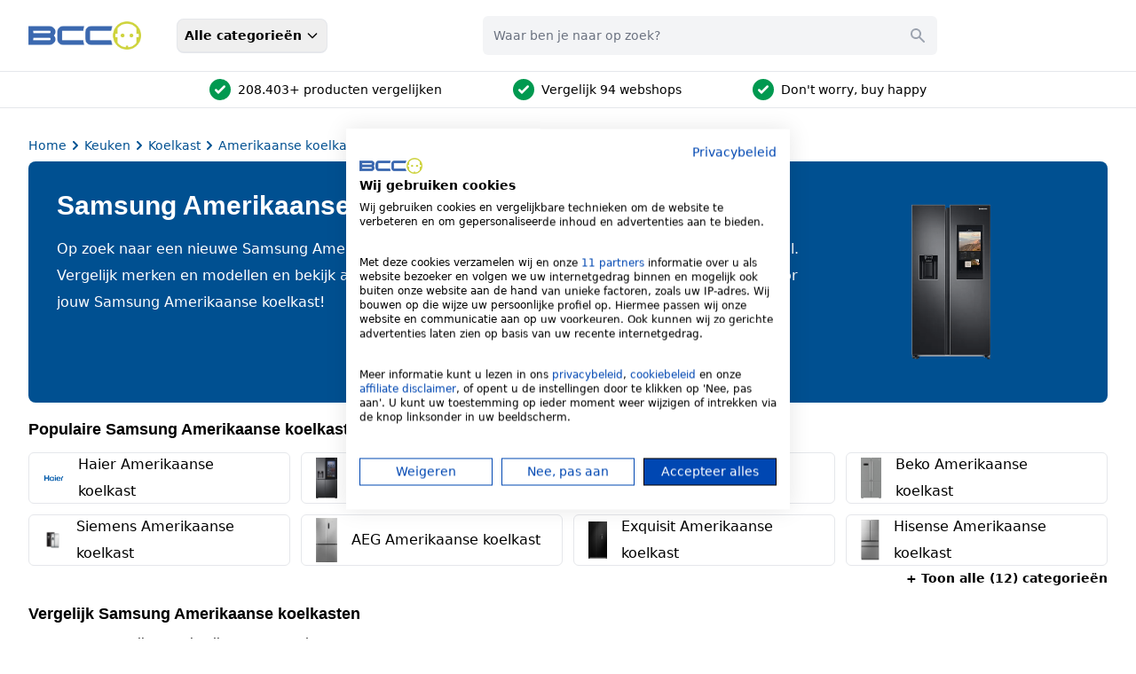

--- FILE ---
content_type: text/html; charset=utf-8
request_url: https://www.bcc.nl/keuken/koelkast/amerikaanse-koelkast/samsung
body_size: 40438
content:
<!doctype html>
<html>
<meta name="viewport" content="width=device-width, initial-scale=1.0">

<head>
    <script defer src="https://bcc-umami.on-forge.com/script.js" data-website-id="7dec0fc4-5812-47fc-839e-a278472309fe">
    </script>
    
    <script src="https://consent.cookiefirst.com/sites/bcc.nl-09cddc15-a7a5-49d6-b9f5-d481dc119e47/consent.js"></script>

    
    <script>
        // Cleanup functie die aangeroepen wordt bij consent wijziging EN bij page load
        function handleConsentCleanup(consent) {
            if (!consent) return;

            console.log('Handling consent cleanup:', consent);

            // Performance (Google Analytics + eigen analytics) afgewezen
            if (consent.performance === false) {
                deleteCookiesByPrefix('_ga');
                deleteCookiesByPrefix('_gid');
                deleteCookiesByPrefix('_gat');
                deleteCookiesByPrefix('analytics_session');
                deleteStorageByPrefixes(['_ga', '_gid', 'amplitude', 'mixpanel', '__mp']);
            }

            // Advertising afgewezen
            if (consent.advertising === false) {
                deleteCookiesByPrefix('_gcl');
                deleteCookiesByPrefix('_fbp');
                deleteCookiesByPrefix('_fbc');
                deleteCookiesByPrefix('_ttp');
                deleteCookiesByPrefix('_wctrck');
                deleteStorageByPrefixes(['_gcl', '_fbp', '_fbc', '_ttp', 'wct', '_wctrck']);
            }

            // Functional afgewezen
            if (consent.functional === false) {
                deleteStorageByPrefixes(['gsc']);
            }
        }

        // Luister naar beide events
        window.addEventListener('cf_consent', function(e) {
            handleConsentCleanup(e.detail);
        });

        // Dit event wordt getriggerd na page reload met opgeslagen consent
        window.addEventListener('cf_consent_loaded', function(e) {
            handleConsentCleanup(e.detail);
        });

        function deleteCookiesByPrefix(prefix) {
            var cookies = document.cookie.split(';');
            for (var i = 0; i < cookies.length; i++) {
                var cookie = cookies[i].trim();
                var cookieName = cookie.split('=')[0];
                if (cookieName.indexOf(prefix) === 0) {
                    var domains = [window.location.hostname, '.' + window.location.hostname, '.bcc.nl', 'bcc.nl'];
                    var paths = ['/', ''];
                    domains.forEach(function(domain) {
                        paths.forEach(function(path) {
                            document.cookie = cookieName +
                                '=; expires=Thu, 01 Jan 1970 00:00:00 GMT; path=' + path + '; domain=' +
                                domain;
                        });
                    });
                    document.cookie = cookieName + '=; expires=Thu, 01 Jan 1970 00:00:00 GMT; path=/';
                }
            }
        }

        function deleteStorageByPrefixes(prefixes) {
            // localStorage
            Object.keys(localStorage).forEach(function(key) {
                prefixes.forEach(function(prefix) {
                    if (key.indexOf(prefix) === 0 || key.toLowerCase().indexOf(prefix.toLowerCase()) ===
                        0) {
                        localStorage.removeItem(key);
                    }
                });
            });
            // sessionStorage
            Object.keys(sessionStorage).forEach(function(key) {
                prefixes.forEach(function(prefix) {
                    if (key.indexOf(prefix) === 0 || key.toLowerCase().indexOf(prefix.toLowerCase()) ===
                        0) {
                        sessionStorage.removeItem(key);
                    }
                });
            });
        }
    </script>

    <meta name="tradetracker-site-verification" content="70702d0a361026baae08c8ac6b3755c85f385e68" />
    <meta name="d97ddf053c3da15" content="3695350ccdfad0c5765ea6ae3dba6803" />

    <!-- Google tag (gtag.js) - wacht op consent -->
    <script type="text/plain" data-cookiefirst-category="performance" async src="https://www.googletagmanager.com/gtag/js?id=G-TEQCD5B4SK"></script>
    <script type="text/plain" data-cookiefirst-category="performance">
        window.dataLayer = window.dataLayer || [];

        function gtag() {
            dataLayer.push(arguments);
        }
        gtag('js', new Date());

        gtag('config', 'G-TEQCD5B4SK');
    </script>
    <!-- Google Ads - advertising consent -->
    <script type="text/plain" data-cookiefirst-category="advertising">
        window.dataLayer = window.dataLayer || [];

        function gtag() {
            dataLayer.push(arguments);
        }
        gtag('config', 'AW-17708851969');
    </script>

    <!-- TradeDoubler site verification 3183642 -->
    <title>Samsung Amerikaanse koelkast Kopen? Snel gevonden op BCC.nl</title>
<meta name="description" content="Vergelijk en bespaar op Samsung Amerikaanse koelkast bij BCC.nl">
    <meta charset="utf-8">
    <meta http-equiv="X-UA-Compatible" content="IE=edge">
    <meta name="viewport" content="width=device-width, initial-scale=1, maximum-scale=1, user-scalable=no">

    
    
            <link rel="canonical" href="https://www.bcc.nl/keuken/koelkast/amerikaanse-koelkast/samsung">
    
    <link rel="shortcut icon" type="image/x-icon" href="https://www.bcc.nl/img/logo/bcc-favicon.png">

    <link rel="preload" as="style" href="https://www.bcc.nl/build/assets/app-D4fBf3GT.css" /><link rel="modulepreload" as="script" href="https://www.bcc.nl/build/assets/app-5iy39r03.js" /><link rel="stylesheet" href="https://www.bcc.nl/build/assets/app-D4fBf3GT.css" data-navigate-track="reload" /><script type="module" src="https://www.bcc.nl/build/assets/app-5iy39r03.js" data-navigate-track="reload"></script>
    

    

    <!-- Livewire Styles --><style >[wire\:loading][wire\:loading], [wire\:loading\.delay][wire\:loading\.delay], [wire\:loading\.inline-block][wire\:loading\.inline-block], [wire\:loading\.inline][wire\:loading\.inline], [wire\:loading\.block][wire\:loading\.block], [wire\:loading\.flex][wire\:loading\.flex], [wire\:loading\.table][wire\:loading\.table], [wire\:loading\.grid][wire\:loading\.grid], [wire\:loading\.inline-flex][wire\:loading\.inline-flex] {display: none;}[wire\:loading\.delay\.none][wire\:loading\.delay\.none], [wire\:loading\.delay\.shortest][wire\:loading\.delay\.shortest], [wire\:loading\.delay\.shorter][wire\:loading\.delay\.shorter], [wire\:loading\.delay\.short][wire\:loading\.delay\.short], [wire\:loading\.delay\.default][wire\:loading\.delay\.default], [wire\:loading\.delay\.long][wire\:loading\.delay\.long], [wire\:loading\.delay\.longer][wire\:loading\.delay\.longer], [wire\:loading\.delay\.longest][wire\:loading\.delay\.longest] {display: none;}[wire\:offline][wire\:offline] {display: none;}[wire\:dirty]:not(textarea):not(input):not(select) {display: none;}:root {--livewire-progress-bar-color: #2299dd;}[x-cloak] {display: none !important;}[wire\:cloak] {display: none !important;}dialog#livewire-error::backdrop {background-color: rgba(0, 0, 0, .6);}</style>

</head>

<body class="bg-white" x-data="{ showTopOffers: false, showPhoneSubscriptionWidget: false, showSearchOverlay: false }">

    

    <header class="bg-white sticky top-0 z-40 border-b border-gray-200" x-data="{ searchOpen: false, menuOpen: false, showSearchOverlay: false, open: false }">

    <div :class="{ '': showSearchOverlay, 'hidden': !showSearchOverlay }" @click="searchOpen = false"
        class="absolute inset-0 bg-gray-500 bg-opacity-75 transition-opacity z-40 h-screen hidden"
        x-on:click="showSearchOverlay = false" aria-hidden="true" x-transition:enter="ease-in-out duration-500"
        x-transition:enter-start="opacity-0" x-transition:enter-end="opacity-100"
        x-transition:leave="ease-in-out duration-500" x-transition:leave-start="opacity-100"
        x-transition:leave-end="opacity-0"></div>

    <div class="max-w-7xl mx-auto px-5 sm:px-4 lg:px-8">
        <div class="relative h-16 md:h-20 flex justify-between sm:justify-start">
            <div class="relative flex lg:px-0">
                <div class="flex-shrink-0 flex items-center">
                    <a href="/">

                        <img class="block md:h-8 md:w-auto w-32" src="https://www.bcc.nl/img/logo/bcc-logo.png"
                            alt="Workflow">

                    </a>
                </div>
                <div class="hidden sm:flex items-center pl-10">
                    <div class="flex" @click.outside="open = false">
                        <div class="relative flex">
                            <!-- Item active: "border-indigo-600 text-indigo-600", Item inactive: "border-transparent text-aa_blue-900 hover:text-gray-800" -->
                            <button type="button" x-on:click="open = !open"
                                class="border rounded-lg p-2 text-aa_blue-900 hover:text-gray-800 relative z-10 flex items-center transition-colors ease-out duration-200 text-sm font-bold border-b-2"
                                aria-expanded="false">Alle categorieën
                                <svg xmlns="http://www.w3.org/2000/svg" class="h-4 w-4 ml-1" fill="none"
                                    viewBox="0 0 24 24" stroke="currentColor" stroke-width="2">
                                    <path stroke-linecap="round" stroke-linejoin="round" d="M19 9l-7 7-7-7" />
                                </svg>
                            </button>
                        </div>
                    </div>
                </div>
            </div>
            <div
                class="relative flex-1 px-2 hidden sm:flex items-center md:justify-end lg:justify-center sm:relative sm:inset-0">

                                    <div wire:snapshot="{&quot;data&quot;:{&quot;search_term_raw&quot;:null,&quot;search_term&quot;:null,&quot;page_results&quot;:[[],{&quot;s&quot;:&quot;arr&quot;}],&quot;product_results&quot;:[[],{&quot;s&quot;:&quot;arr&quot;}],&quot;partner_results&quot;:[[],{&quot;s&quot;:&quot;arr&quot;}],&quot;redirectLoading&quot;:false},&quot;memo&quot;:{&quot;id&quot;:&quot;6eTW5juX1BlXSquPEc94&quot;,&quot;name&quot;:&quot;header-search-bar&quot;,&quot;path&quot;:&quot;keuken\/koelkast\/amerikaanse-koelkast\/samsung&quot;,&quot;method&quot;:&quot;GET&quot;,&quot;release&quot;:&quot;a-a-a&quot;,&quot;children&quot;:[],&quot;scripts&quot;:[],&quot;assets&quot;:[],&quot;errors&quot;:[],&quot;locale&quot;:&quot;nl&quot;},&quot;checksum&quot;:&quot;c47f0051fe7783663ca9369427f4e49d628386b4211e5405a360a3d04c18adbc&quot;}" wire:effects="[]" wire:id="6eTW5juX1BlXSquPEc94" class="w-full max-w-lg relative" x-data="{ open: false }" @click.outside="open = false">
    <label for="search" class="sr-only">Zoeken</label>
    <div class="relative flex justify-between bg-gray-100 border-0 h-11 rounded-md z-40">
        <input id="search" name="search" wire:model.live.delay.500ms="search_term_raw" x-ref="searchInputField"
            
            class="block w-full border-0 bg-transparent py-2 px-3 text-sm ring-0 ring-transparent placeholder-gray-500 sm:text-sm focus:ring-0 focus:ring-transparent focus:outline-none focus:ring-0 focus:ring-transparent focus:border-0 focus:border-transparent focus:ring-0 focus:ring"
            placeholder="Waar ben je naar op zoek?" type="text" @click="open = true; showSearchOverlay = true"
            autocomplete="off">
        <div class="cursor-pointer px-3 flex items-center">
            <!-- Heroicon name: solid/search -->
            <svg role="status" wire:loading wire:target="search_term_raw"
                class="inline w-7 h-7 text-gray-200 animate-spin dark:text-gray-600 fill-aa_green-900"
                viewBox="0 0 100 101" fill="none" xmlns="http://www.w3.org/2000/svg">
                <path
                    d="M100 50.5908C100 78.2051 77.6142 100.591 50 100.591C22.3858 100.591 0 78.2051 0 50.5908C0 22.9766 22.3858 0.59082 50 0.59082C77.6142 0.59082 100 22.9766 100 50.5908ZM9.08144 50.5908C9.08144 73.1895 27.4013 91.5094 50 91.5094C72.5987 91.5094 90.9186 73.1895 90.9186 50.5908C90.9186 27.9921 72.5987 9.67226 50 9.67226C27.4013 9.67226 9.08144 27.9921 9.08144 50.5908Z"
                    fill="currentColor" />
                <path
                    d="M93.9676 39.0409C96.393 38.4038 97.8624 35.9116 97.0079 33.5539C95.2932 28.8227 92.871 24.3692 89.8167 20.348C85.8452 15.1192 80.8826 10.7238 75.2124 7.41289C69.5422 4.10194 63.2754 1.94025 56.7698 1.05124C51.7666 0.367541 46.6976 0.446843 41.7345 1.27873C39.2613 1.69328 37.813 4.19778 38.4501 6.62326C39.0873 9.04874 41.5694 10.4717 44.0505 10.1071C47.8511 9.54855 51.7191 9.52689 55.5402 10.0491C60.8642 10.7766 65.9928 12.5457 70.6331 15.2552C75.2735 17.9648 79.3347 21.5619 82.5849 25.841C84.9175 28.9121 86.7997 32.2913 88.1811 35.8758C89.083 38.2158 91.5421 39.6781 93.9676 39.0409Z"
                    fill="currentFill" />
            </svg>
            <svg class="h-5 w-5 text-gray-400" xmlns="http://www.w3.org/2000/svg" viewBox="0 0 20 20"
                wire:loading.remove target="search_term_raw" fill="currentColor" 
                aria-hidden="true">
                <path fill-rule="evenodd"
                    d="M8 4a4 4 0 100 8 4 4 0 000-8zM2 8a6 6 0 1110.89 3.476l4.817 4.817a1 1 0 01-1.414 1.414l-4.816-4.816A6 6 0 012 8z"
                    clip-rule="evenodd" />
            </svg>
        </div>
    </div>
    
    <!--[if BLOCK]><![endif]--><!--[if ENDBLOCK]><![endif]-->
</div>
                
            </div>
                        <div class="hidden lg:relative lg:z-0 lg:ml-4 lg:flex lg:items-center">

                

            </div>
        </div>
        <div class="absolute inset-x-0 text-gray-500 sm:text-sm z-[60] hidden" :class="{ '': open, 'hidden': !open }">
            <div class="absolute inset-0 top-1/2 bg-white shadow" aria-hidden="true">
            </div>

            <div class="relative bg-white">
                <div class="max-w-7xl mx-auto px-4 sm:px-6 lg:px-6">
                    <div x-data="{ activeTab: 0, activeChildTab: 0 }"
                        class="grid grid-cols-1 items-start gap-y-10 gap-x-6 md:grid-cols-4 lg:gap-x-8">
                        <div class="grid grid-cols-1 gap-y-10 gap-x-6 lg:gap-x-8">
                            <div>

                                <div class="sm:grid sm:grid-cols-1 sm:gap-x-6 border-r border-gray-200">


                                    <ul role="list" class="space-y-6 sm:space-y-2 pt-6 pb-8">

                                                                                    <li class="flex mt-0" 
                                                @mouseenter="activeTab = 1">
                                                <a href="/televisie">

                                                    <div class="hover:text-gray-800 py-2 w-full pl-2 cursor-pointer"
                                                        :class="activeTab ==
                                                            1 ?
                                                            'bg-aa_light_pink-900' : ''">
                                                        Televisie
                                                    </div>
                                                </a>
                                            </li>
                                                                                    <li class="flex mt-0" 
                                                @mouseenter="activeTab = 2">
                                                <a href="/computer">

                                                    <div class="hover:text-gray-800 py-2 w-full pl-2 cursor-pointer"
                                                        :class="activeTab ==
                                                            2 ?
                                                            'bg-aa_light_pink-900' : ''">
                                                        Computer
                                                    </div>
                                                </a>
                                            </li>
                                                                                    <li class="flex mt-0" 
                                                @mouseenter="activeTab = 4">
                                                <a href="/huishouden">

                                                    <div class="hover:text-gray-800 py-2 w-full pl-2 cursor-pointer"
                                                        :class="activeTab ==
                                                            4 ?
                                                            'bg-aa_light_pink-900' : ''">
                                                        Huishouden
                                                    </div>
                                                </a>
                                            </li>
                                                                                    <li class="flex mt-0" 
                                                @mouseenter="activeTab = 7">
                                                <a href="/keuken">

                                                    <div class="hover:text-gray-800 py-2 w-full pl-2 cursor-pointer"
                                                        :class="activeTab ==
                                                            7 ?
                                                            'bg-aa_light_pink-900' : ''">
                                                        Keuken
                                                    </div>
                                                </a>
                                            </li>
                                                                                    <li class="flex mt-0" 
                                                @mouseenter="activeTab = 28">
                                                <a href="/telefoon-en-tablet">

                                                    <div class="hover:text-gray-800 py-2 w-full pl-2 cursor-pointer"
                                                        :class="activeTab ==
                                                            28 ?
                                                            'bg-aa_light_pink-900' : ''">
                                                        Telefoon En Tablet
                                                    </div>
                                                </a>
                                            </li>
                                                                                    <li class="flex mt-0" 
                                                @mouseenter="activeTab = 35">
                                                <a href="/audio">

                                                    <div class="hover:text-gray-800 py-2 w-full pl-2 cursor-pointer"
                                                        :class="activeTab ==
                                                            35 ?
                                                            'bg-aa_light_pink-900' : ''">
                                                        Audio
                                                    </div>
                                                </a>
                                            </li>
                                                                                    <li class="flex mt-0" 
                                                @mouseenter="activeTab = 46">
                                                <a href="/smart-home">

                                                    <div class="hover:text-gray-800 py-2 w-full pl-2 cursor-pointer"
                                                        :class="activeTab ==
                                                            46 ?
                                                            'bg-aa_light_pink-900' : ''">
                                                        Smart Home
                                                    </div>
                                                </a>
                                            </li>
                                                                                    <li class="flex mt-0" 
                                                @mouseenter="activeTab = 56">
                                                <a href="/persoonlijke-verzorging">

                                                    <div class="hover:text-gray-800 py-2 w-full pl-2 cursor-pointer"
                                                        :class="activeTab ==
                                                            56 ?
                                                            'bg-aa_light_pink-900' : ''">
                                                        Persoonlijke Verzorging
                                                    </div>
                                                </a>
                                            </li>
                                                                                    <li class="flex mt-0" 
                                                @mouseenter="activeTab = 68">
                                                <a href="/gaming">

                                                    <div class="hover:text-gray-800 py-2 w-full pl-2 cursor-pointer"
                                                        :class="activeTab ==
                                                            68 ?
                                                            'bg-aa_light_pink-900' : ''">
                                                        Gaming
                                                    </div>
                                                </a>
                                            </li>
                                                                                    <li class="flex mt-0" 
                                                @mouseenter="activeTab = 159">
                                                <a href="/vrije-tijd">

                                                    <div class="hover:text-gray-800 py-2 w-full pl-2 cursor-pointer"
                                                        :class="activeTab ==
                                                            159 ?
                                                            'bg-aa_light_pink-900' : ''">
                                                        Vrije Tijd
                                                    </div>
                                                </a>
                                            </li>
                                        
                                    </ul>
                                </div>
                            </div>
                        </div>

                                                    <div x-show="activeTab == 1"
                                :class="activeTab == 1 ?
                                    'border-r border-gray-200 grid' : 'hidden'"
                                class="grid-cols-1 gap-y-10 gap-x-6 sm:grid-cols-1 lg:gap-x-8 h-full">
                                <div>
                                    <ul role="list" class="space-y-6 sm:space-y-2 pt-6 pb-8">
                                                                                    <li class="flex"
                                                @click="activeChildTab = 59"
                                                @mouseenter="activeChildTab = 59">
                                                <a 
                                                    href="/televisie/led-tv"
                                                    :class="activeChildTab ==
                                                        59 ?
                                                        'bg-aa_light_pink-900' : ''"
                                                    class="hover:text-gray-800 py-2 w-full pl-2">
                                                    Led Tv
                                                </a>
                                            </li>
                                                                                    <li class="flex"
                                                @click="activeChildTab = 71"
                                                @mouseenter="activeChildTab = 71">
                                                <a 
                                                    href="/televisie/televisie-accessoires"
                                                    :class="activeChildTab ==
                                                        71 ?
                                                        'bg-aa_light_pink-900' : ''"
                                                    class="hover:text-gray-800 py-2 w-full pl-2">
                                                    Televisie Accessoires
                                                </a>
                                            </li>
                                                                                    <li class="flex"
                                                @click="activeChildTab = 79"
                                                @mouseenter="activeChildTab = 79">
                                                <a 
                                                    href="/televisie/oled-tv"
                                                    :class="activeChildTab ==
                                                        79 ?
                                                        'bg-aa_light_pink-900' : ''"
                                                    class="hover:text-gray-800 py-2 w-full pl-2">
                                                    Oled Tv
                                                </a>
                                            </li>
                                                                                    <li class="flex"
                                                @click="activeChildTab = 128"
                                                @mouseenter="activeChildTab = 128">
                                                <a 
                                                    href="/televisie/qled-tv"
                                                    :class="activeChildTab ==
                                                        128 ?
                                                        'bg-aa_light_pink-900' : ''"
                                                    class="hover:text-gray-800 py-2 w-full pl-2">
                                                    Qled Tv
                                                </a>
                                            </li>
                                                                                    <li class="flex"
                                                @click="activeChildTab = 148"
                                                @mouseenter="activeChildTab = 148">
                                                <a 
                                                    href="/televisie/philips"
                                                    :class="activeChildTab ==
                                                        148 ?
                                                        'bg-aa_light_pink-900' : ''"
                                                    class="hover:text-gray-800 py-2 w-full pl-2">
                                                    Philips
                                                </a>
                                            </li>
                                                                                    <li class="flex"
                                                @click="activeChildTab = 150"
                                                @mouseenter="activeChildTab = 150">
                                                <a 
                                                    href="/televisie/beamer"
                                                    :class="activeChildTab ==
                                                        150 ?
                                                        'bg-aa_light_pink-900' : ''"
                                                    class="hover:text-gray-800 py-2 w-full pl-2">
                                                    Beamer
                                                </a>
                                            </li>
                                                                                    <li class="flex"
                                                @click="activeChildTab = 247"
                                                @mouseenter="activeChildTab = 247">
                                                <a 
                                                    href="/televisie/smart-tv"
                                                    :class="activeChildTab ==
                                                        247 ?
                                                        'bg-aa_light_pink-900' : ''"
                                                    class="hover:text-gray-800 py-2 w-full pl-2">
                                                    Smart Tv
                                                </a>
                                            </li>
                                                                                    <li class="flex"
                                                @click="activeChildTab = 274"
                                                @mouseenter="activeChildTab = 274">
                                                <a 
                                                    href="/televisie/mediaspeler"
                                                    :class="activeChildTab ==
                                                        274 ?
                                                        'bg-aa_light_pink-900' : ''"
                                                    class="hover:text-gray-800 py-2 w-full pl-2">
                                                    Mediaspeler
                                                </a>
                                            </li>
                                                                                    <li class="flex"
                                                @click="activeChildTab = 329"
                                                @mouseenter="activeChildTab = 329">
                                                <a 
                                                    href="/televisie/apple"
                                                    :class="activeChildTab ==
                                                        329 ?
                                                        'bg-aa_light_pink-900' : ''"
                                                    class="hover:text-gray-800 py-2 w-full pl-2">
                                                    Apple
                                                </a>
                                            </li>
                                                                                    <li class="flex"
                                                @click="activeChildTab = 438"
                                                @mouseenter="activeChildTab = 438">
                                                <a 
                                                    href="/televisie/google-chromecast"
                                                    :class="activeChildTab ==
                                                        438 ?
                                                        'bg-aa_light_pink-900' : ''"
                                                    class="hover:text-gray-800 py-2 w-full pl-2">
                                                    Google Chromecast
                                                </a>
                                            </li>
                                                                            </ul>
                                </div>

                            </div>

                                                            <div :class="activeChildTab ==
                                    59 && activeTab ==
                                    1 ? 'grid' :
                                    'hidden'"
                                    class="grid-cols-3 gap-y-10 gap-x-6 sm:grid-cols-2 grid lg:gap-x-8 col-span-2">
                                    <div class="col-span-1">
                                        <ul role="list" aria-labelledby="accessories-heading"
                                            class="pt-6 pb-8 space-y-6 sm:space-y-4">
                                                                                            <li class="flex">
                                                    <a 
                                                        href="/televisie/led-tv/philips"
                                                        class="hover:text-gray-800 ">
                                                        Philips
                                                    </a>
                                                </li>
                                                                                            <li class="flex">
                                                    <a 
                                                        href="/televisie/led-tv/schermgrootte-24-inch"
                                                        class="hover:text-gray-800 ">
                                                        Schermgrootte 24 Inch
                                                    </a>
                                                </li>
                                                                                            <li class="flex">
                                                    <a 
                                                        href="/televisie/led-tv/schermgrootte-75-inch"
                                                        class="hover:text-gray-800 ">
                                                        Schermgrootte 75 Inch
                                                    </a>
                                                </li>
                                                                                            <li class="flex">
                                                    <a 
                                                        href="/televisie/led-tv/schermgrootte-85-inch"
                                                        class="hover:text-gray-800 ">
                                                        Schermgrootte 85 Inch
                                                    </a>
                                                </li>
                                                                                            <li class="flex">
                                                    <a 
                                                        href="/televisie/led-tv/schermgrootte-98-inch"
                                                        class="hover:text-gray-800 ">
                                                        Schermgrootte 98 Inch
                                                    </a>
                                                </li>
                                                                                            <li class="flex">
                                                    <a 
                                                        href="/televisie/led-tv/tcl"
                                                        class="hover:text-gray-800 ">
                                                        Tcl
                                                    </a>
                                                </li>
                                                                                            <li class="flex">
                                                    <a 
                                                        href="/televisie/led-tv/schermgrootte-70-inch"
                                                        class="hover:text-gray-800 ">
                                                        Schermgrootte 70 Inch
                                                    </a>
                                                </li>
                                                                                            <li class="flex">
                                                    <a 
                                                        href="/televisie/led-tv/hd-led-tv"
                                                        class="hover:text-gray-800 ">
                                                        Hd Led Tv
                                                    </a>
                                                </li>
                                                                                    </ul>
                                    </div>

                                    <div class="col-span-1">
                                        <ul role="list" aria-labelledby="accessories-heading"
                                            class="pt-6 pb-8 space-y-6 sm:space-y-4">
                                                                                    </ul>
                                    </div>
                                </div>
                                                            <div :class="activeChildTab ==
                                    71 && activeTab ==
                                    1 ? 'grid' :
                                    'hidden'"
                                    class="grid-cols-3 gap-y-10 gap-x-6 sm:grid-cols-2 grid lg:gap-x-8 col-span-2">
                                    <div class="col-span-1">
                                        <ul role="list" aria-labelledby="accessories-heading"
                                            class="pt-6 pb-8 space-y-6 sm:space-y-4">
                                                                                            <li class="flex">
                                                    <a 
                                                        href="/televisie/televisie-accessoires/tv-beugel"
                                                        class="hover:text-gray-800 ">
                                                        Tv Beugel
                                                    </a>
                                                </li>
                                                                                            <li class="flex">
                                                    <a 
                                                        href="/televisie/televisie-accessoires/antennekabel"
                                                        class="hover:text-gray-800 ">
                                                        Antennekabel
                                                    </a>
                                                </li>
                                                                                            <li class="flex">
                                                    <a 
                                                        href="/televisie/televisie-accessoires/universele-afstandsbediening"
                                                        class="hover:text-gray-800 ">
                                                        Universele Afstandsbediening
                                                    </a>
                                                </li>
                                                                                            <li class="flex">
                                                    <a 
                                                        href="/televisie/televisie-accessoires/videokabel"
                                                        class="hover:text-gray-800 ">
                                                        Videokabel
                                                    </a>
                                                </li>
                                                                                            <li class="flex">
                                                    <a 
                                                        href="/televisie/televisie-accessoires/ci-module"
                                                        class="hover:text-gray-800 ">
                                                        Ci Module
                                                    </a>
                                                </li>
                                                                                            <li class="flex">
                                                    <a 
                                                        href="/televisie/televisie-accessoires/hdmi-kabel"
                                                        class="hover:text-gray-800 ">
                                                        Hdmi Kabel
                                                    </a>
                                                </li>
                                                                                            <li class="flex">
                                                    <a 
                                                        href="/televisie/televisie-accessoires/tv-tuner"
                                                        class="hover:text-gray-800 ">
                                                        Tv Tuner
                                                    </a>
                                                </li>
                                                                                    </ul>
                                    </div>

                                    <div class="col-span-1">
                                        <ul role="list" aria-labelledby="accessories-heading"
                                            class="pt-6 pb-8 space-y-6 sm:space-y-4">
                                                                                    </ul>
                                    </div>
                                </div>
                                                            <div :class="activeChildTab ==
                                    79 && activeTab ==
                                    1 ? 'grid' :
                                    'hidden'"
                                    class="grid-cols-3 gap-y-10 gap-x-6 sm:grid-cols-2 grid lg:gap-x-8 col-span-2">
                                    <div class="col-span-1">
                                        <ul role="list" aria-labelledby="accessories-heading"
                                            class="pt-6 pb-8 space-y-6 sm:space-y-4">
                                                                                            <li class="flex">
                                                    <a 
                                                        href="/televisie/oled-tv/schermgrootte-55-inch"
                                                        class="hover:text-gray-800 ">
                                                        Schermgrootte 55 Inch
                                                    </a>
                                                </li>
                                                                                            <li class="flex">
                                                    <a 
                                                        href="/televisie/oled-tv/schermgrootte-48-inch"
                                                        class="hover:text-gray-800 ">
                                                        Schermgrootte 48 Inch
                                                    </a>
                                                </li>
                                                                                            <li class="flex">
                                                    <a 
                                                        href="/televisie/oled-tv/schermgrootte-77-inch"
                                                        class="hover:text-gray-800 ">
                                                        Schermgrootte 77 Inch
                                                    </a>
                                                </li>
                                                                                            <li class="flex">
                                                    <a 
                                                        href="/televisie/oled-tv/4k-oled-tv"
                                                        class="hover:text-gray-800 ">
                                                        4K Oled Tv
                                                    </a>
                                                </li>
                                                                                            <li class="flex">
                                                    <a 
                                                        href="/televisie/oled-tv/schermgrootte-83-inch"
                                                        class="hover:text-gray-800 ">
                                                        Schermgrootte 83 Inch
                                                    </a>
                                                </li>
                                                                                            <li class="flex">
                                                    <a 
                                                        href="/televisie/oled-tv/schermgrootte-42-inch"
                                                        class="hover:text-gray-800 ">
                                                        Schermgrootte 42 Inch
                                                    </a>
                                                </li>
                                                                                    </ul>
                                    </div>

                                    <div class="col-span-1">
                                        <ul role="list" aria-labelledby="accessories-heading"
                                            class="pt-6 pb-8 space-y-6 sm:space-y-4">
                                                                                    </ul>
                                    </div>
                                </div>
                                                            <div :class="activeChildTab ==
                                    128 && activeTab ==
                                    1 ? 'grid' :
                                    'hidden'"
                                    class="grid-cols-3 gap-y-10 gap-x-6 sm:grid-cols-2 grid lg:gap-x-8 col-span-2">
                                    <div class="col-span-1">
                                        <ul role="list" aria-labelledby="accessories-heading"
                                            class="pt-6 pb-8 space-y-6 sm:space-y-4">
                                                                                            <li class="flex">
                                                    <a 
                                                        href="/televisie/qled-tv/schermgrootte-65-inch"
                                                        class="hover:text-gray-800 ">
                                                        Schermgrootte 65 Inch
                                                    </a>
                                                </li>
                                                                                            <li class="flex">
                                                    <a 
                                                        href="/televisie/qled-tv/schermgrootte-43-inch"
                                                        class="hover:text-gray-800 ">
                                                        Schermgrootte 43 Inch
                                                    </a>
                                                </li>
                                                                                            <li class="flex">
                                                    <a 
                                                        href="/televisie/qled-tv/schermgrootte-50-inch"
                                                        class="hover:text-gray-800 ">
                                                        Schermgrootte 50 Inch
                                                    </a>
                                                </li>
                                                                                            <li class="flex">
                                                    <a 
                                                        href="/televisie/qled-tv/schermgrootte-32-inch"
                                                        class="hover:text-gray-800 ">
                                                        Schermgrootte 32 Inch
                                                    </a>
                                                </li>
                                                                                            <li class="flex">
                                                    <a 
                                                        href="/televisie/qled-tv/8k-qled-tv"
                                                        class="hover:text-gray-800 ">
                                                        8K Qled Tv
                                                    </a>
                                                </li>
                                                                                            <li class="flex">
                                                    <a 
                                                        href="/televisie/qled-tv/4k-qled-tv"
                                                        class="hover:text-gray-800 ">
                                                        4K Qled Tv
                                                    </a>
                                                </li>
                                                                                    </ul>
                                    </div>

                                    <div class="col-span-1">
                                        <ul role="list" aria-labelledby="accessories-heading"
                                            class="pt-6 pb-8 space-y-6 sm:space-y-4">
                                                                                    </ul>
                                    </div>
                                </div>
                                                            <div :class="activeChildTab ==
                                    148 && activeTab ==
                                    1 ? 'grid' :
                                    'hidden'"
                                    class="grid-cols-3 gap-y-10 gap-x-6 sm:grid-cols-2 grid lg:gap-x-8 col-span-2">
                                    <div class="col-span-1">
                                        <ul role="list" aria-labelledby="accessories-heading"
                                            class="pt-6 pb-8 space-y-6 sm:space-y-4">
                                                                                    </ul>
                                    </div>

                                    <div class="col-span-1">
                                        <ul role="list" aria-labelledby="accessories-heading"
                                            class="pt-6 pb-8 space-y-6 sm:space-y-4">
                                                                                    </ul>
                                    </div>
                                </div>
                                                            <div :class="activeChildTab ==
                                    150 && activeTab ==
                                    1 ? 'grid' :
                                    'hidden'"
                                    class="grid-cols-3 gap-y-10 gap-x-6 sm:grid-cols-2 grid lg:gap-x-8 col-span-2">
                                    <div class="col-span-1">
                                        <ul role="list" aria-labelledby="accessories-heading"
                                            class="pt-6 pb-8 space-y-6 sm:space-y-4">
                                                                                            <li class="flex">
                                                    <a 
                                                        href="/televisie/beamer/acer"
                                                        class="hover:text-gray-800 ">
                                                        Acer
                                                    </a>
                                                </li>
                                                                                            <li class="flex">
                                                    <a 
                                                        href="/televisie/beamer/mini-beamer"
                                                        class="hover:text-gray-800 ">
                                                        Mini Beamer
                                                    </a>
                                                </li>
                                                                                    </ul>
                                    </div>

                                    <div class="col-span-1">
                                        <ul role="list" aria-labelledby="accessories-heading"
                                            class="pt-6 pb-8 space-y-6 sm:space-y-4">
                                                                                    </ul>
                                    </div>
                                </div>
                                                            <div :class="activeChildTab ==
                                    247 && activeTab ==
                                    1 ? 'grid' :
                                    'hidden'"
                                    class="grid-cols-3 gap-y-10 gap-x-6 sm:grid-cols-2 grid lg:gap-x-8 col-span-2">
                                    <div class="col-span-1">
                                        <ul role="list" aria-labelledby="accessories-heading"
                                            class="pt-6 pb-8 space-y-6 sm:space-y-4">
                                                                                    </ul>
                                    </div>

                                    <div class="col-span-1">
                                        <ul role="list" aria-labelledby="accessories-heading"
                                            class="pt-6 pb-8 space-y-6 sm:space-y-4">
                                                                                    </ul>
                                    </div>
                                </div>
                                                            <div :class="activeChildTab ==
                                    274 && activeTab ==
                                    1 ? 'grid' :
                                    'hidden'"
                                    class="grid-cols-3 gap-y-10 gap-x-6 sm:grid-cols-2 grid lg:gap-x-8 col-span-2">
                                    <div class="col-span-1">
                                        <ul role="list" aria-labelledby="accessories-heading"
                                            class="pt-6 pb-8 space-y-6 sm:space-y-4">
                                                                                            <li class="flex">
                                                    <a 
                                                        href="/televisie/mediaspeler/blu-ray-speler"
                                                        class="hover:text-gray-800 ">
                                                        Blu Ray Speler
                                                    </a>
                                                </li>
                                                                                            <li class="flex">
                                                    <a 
                                                        href="/televisie/mediaspeler/media-streamer"
                                                        class="hover:text-gray-800 ">
                                                        Media Streamer
                                                    </a>
                                                </li>
                                                                                            <li class="flex">
                                                    <a 
                                                        href="/televisie/mediaspeler/dvd-speler"
                                                        class="hover:text-gray-800 ">
                                                        Dvd Speler
                                                    </a>
                                                </li>
                                                                                            <li class="flex">
                                                    <a 
                                                        href="/televisie/mediaspeler/portable-dvd-speler"
                                                        class="hover:text-gray-800 ">
                                                        Portable Dvd Speler
                                                    </a>
                                                </li>
                                                                                    </ul>
                                    </div>

                                    <div class="col-span-1">
                                        <ul role="list" aria-labelledby="accessories-heading"
                                            class="pt-6 pb-8 space-y-6 sm:space-y-4">
                                                                                    </ul>
                                    </div>
                                </div>
                                                            <div :class="activeChildTab ==
                                    329 && activeTab ==
                                    1 ? 'grid' :
                                    'hidden'"
                                    class="grid-cols-3 gap-y-10 gap-x-6 sm:grid-cols-2 grid lg:gap-x-8 col-span-2">
                                    <div class="col-span-1">
                                        <ul role="list" aria-labelledby="accessories-heading"
                                            class="pt-6 pb-8 space-y-6 sm:space-y-4">
                                                                                    </ul>
                                    </div>

                                    <div class="col-span-1">
                                        <ul role="list" aria-labelledby="accessories-heading"
                                            class="pt-6 pb-8 space-y-6 sm:space-y-4">
                                                                                    </ul>
                                    </div>
                                </div>
                                                            <div :class="activeChildTab ==
                                    438 && activeTab ==
                                    1 ? 'grid' :
                                    'hidden'"
                                    class="grid-cols-3 gap-y-10 gap-x-6 sm:grid-cols-2 grid lg:gap-x-8 col-span-2">
                                    <div class="col-span-1">
                                        <ul role="list" aria-labelledby="accessories-heading"
                                            class="pt-6 pb-8 space-y-6 sm:space-y-4">
                                                                                    </ul>
                                    </div>

                                    <div class="col-span-1">
                                        <ul role="list" aria-labelledby="accessories-heading"
                                            class="pt-6 pb-8 space-y-6 sm:space-y-4">
                                                                                    </ul>
                                    </div>
                                </div>
                                                                                <div x-show="activeTab == 2"
                                :class="activeTab == 2 ?
                                    'border-r border-gray-200 grid' : 'hidden'"
                                class="grid-cols-1 gap-y-10 gap-x-6 sm:grid-cols-1 lg:gap-x-8 h-full">
                                <div>
                                    <ul role="list" class="space-y-6 sm:space-y-2 pt-6 pb-8">
                                                                                    <li class="flex"
                                                @click="activeChildTab = 3"
                                                @mouseenter="activeChildTab = 3">
                                                <a 
                                                    href="/computer/laptop"
                                                    :class="activeChildTab ==
                                                        3 ?
                                                        'bg-aa_light_pink-900' : ''"
                                                    class="hover:text-gray-800 py-2 w-full pl-2">
                                                    Laptop
                                                </a>
                                            </li>
                                                                                    <li class="flex"
                                                @click="activeChildTab = 17"
                                                @mouseenter="activeChildTab = 17">
                                                <a 
                                                    href="/computer/printer-en-scanner"
                                                    :class="activeChildTab ==
                                                        17 ?
                                                        'bg-aa_light_pink-900' : ''"
                                                    class="hover:text-gray-800 py-2 w-full pl-2">
                                                    Printer En Scanner
                                                </a>
                                            </li>
                                                                                    <li class="flex"
                                                @click="activeChildTab = 31"
                                                @mouseenter="activeChildTab = 31">
                                                <a 
                                                    href="/computer/desktop"
                                                    :class="activeChildTab ==
                                                        31 ?
                                                        'bg-aa_light_pink-900' : ''"
                                                    class="hover:text-gray-800 py-2 w-full pl-2">
                                                    Desktop
                                                </a>
                                            </li>
                                                                                    <li class="flex"
                                                @click="activeChildTab = 37"
                                                @mouseenter="activeChildTab = 37">
                                                <a 
                                                    href="/computer/tablet"
                                                    :class="activeChildTab ==
                                                        37 ?
                                                        'bg-aa_light_pink-900' : ''"
                                                    class="hover:text-gray-800 py-2 w-full pl-2">
                                                    Tablet
                                                </a>
                                            </li>
                                                                                    <li class="flex"
                                                @click="activeChildTab = 62"
                                                @mouseenter="activeChildTab = 62">
                                                <a 
                                                    href="/computer/opslagmedia"
                                                    :class="activeChildTab ==
                                                        62 ?
                                                        'bg-aa_light_pink-900' : ''"
                                                    class="hover:text-gray-800 py-2 w-full pl-2">
                                                    Opslagmedia
                                                </a>
                                            </li>
                                                                                    <li class="flex"
                                                @click="activeChildTab = 97"
                                                @mouseenter="activeChildTab = 97">
                                                <a 
                                                    href="/computer/e-readers"
                                                    :class="activeChildTab ==
                                                        97 ?
                                                        'bg-aa_light_pink-900' : ''"
                                                    class="hover:text-gray-800 py-2 w-full pl-2">
                                                    E Readers
                                                </a>
                                            </li>
                                                                                    <li class="flex"
                                                @click="activeChildTab = 122"
                                                @mouseenter="activeChildTab = 122">
                                                <a 
                                                    href="/computer/computer-accessoires"
                                                    :class="activeChildTab ==
                                                        122 ?
                                                        'bg-aa_light_pink-900' : ''"
                                                    class="hover:text-gray-800 py-2 w-full pl-2">
                                                    Computer Accessoires
                                                </a>
                                            </li>
                                                                                    <li class="flex"
                                                @click="activeChildTab = 291"
                                                @mouseenter="activeChildTab = 291">
                                                <a 
                                                    href="/computer/lenovo"
                                                    :class="activeChildTab ==
                                                        291 ?
                                                        'bg-aa_light_pink-900' : ''"
                                                    class="hover:text-gray-800 py-2 w-full pl-2">
                                                    Lenovo
                                                </a>
                                            </li>
                                                                                    <li class="flex"
                                                @click="activeChildTab = 382"
                                                @mouseenter="activeChildTab = 382">
                                                <a 
                                                    href="/computer/msi"
                                                    :class="activeChildTab ==
                                                        382 ?
                                                        'bg-aa_light_pink-900' : ''"
                                                    class="hover:text-gray-800 py-2 w-full pl-2">
                                                    Msi
                                                </a>
                                            </li>
                                                                                    <li class="flex"
                                                @click="activeChildTab = 394"
                                                @mouseenter="activeChildTab = 394">
                                                <a 
                                                    href="/computer/microsoft"
                                                    :class="activeChildTab ==
                                                        394 ?
                                                        'bg-aa_light_pink-900' : ''"
                                                    class="hover:text-gray-800 py-2 w-full pl-2">
                                                    Microsoft
                                                </a>
                                            </li>
                                                                                    <li class="flex"
                                                @click="activeChildTab = 417"
                                                @mouseenter="activeChildTab = 417">
                                                <a 
                                                    href="/computer/acer"
                                                    :class="activeChildTab ==
                                                        417 ?
                                                        'bg-aa_light_pink-900' : ''"
                                                    class="hover:text-gray-800 py-2 w-full pl-2">
                                                    Acer
                                                </a>
                                            </li>
                                                                                    <li class="flex"
                                                @click="activeChildTab = 1127"
                                                @mouseenter="activeChildTab = 1127">
                                                <a 
                                                    href="/computer/onderdelen"
                                                    :class="activeChildTab ==
                                                        1127 ?
                                                        'bg-aa_light_pink-900' : ''"
                                                    class="hover:text-gray-800 py-2 w-full pl-2">
                                                    Onderdelen
                                                </a>
                                            </li>
                                                                            </ul>
                                </div>

                            </div>

                                                            <div :class="activeChildTab ==
                                    3 && activeTab ==
                                    2 ? 'grid' :
                                    'hidden'"
                                    class="grid-cols-3 gap-y-10 gap-x-6 sm:grid-cols-2 grid lg:gap-x-8 col-span-2">
                                    <div class="col-span-1">
                                        <ul role="list" aria-labelledby="accessories-heading"
                                            class="pt-6 pb-8 space-y-6 sm:space-y-4">
                                                                                            <li class="flex">
                                                    <a 
                                                        href="/computer/laptop/windows-laptop"
                                                        class="hover:text-gray-800 ">
                                                        Windows Laptop
                                                    </a>
                                                </li>
                                                                                            <li class="flex">
                                                    <a 
                                                        href="/computer/laptop/2-in-1-laptop"
                                                        class="hover:text-gray-800 ">
                                                        2 In 1 Laptop
                                                    </a>
                                                </li>
                                                                                            <li class="flex">
                                                    <a 
                                                        href="/computer/laptop/macbook"
                                                        class="hover:text-gray-800 ">
                                                        Macbook
                                                    </a>
                                                </li>
                                                                                            <li class="flex">
                                                    <a 
                                                        href="/computer/laptop/processor-intel-core-i9"
                                                        class="hover:text-gray-800 ">
                                                        Processor Intel Core I9
                                                    </a>
                                                </li>
                                                                                            <li class="flex">
                                                    <a 
                                                        href="/computer/laptop/schermgrootte-12-inch"
                                                        class="hover:text-gray-800 ">
                                                        Schermgrootte 12 Inch
                                                    </a>
                                                </li>
                                                                                            <li class="flex">
                                                    <a 
                                                        href="/computer/laptop/schermgrootte-11-inch"
                                                        class="hover:text-gray-800 ">
                                                        Schermgrootte 11 Inch
                                                    </a>
                                                </li>
                                                                                            <li class="flex">
                                                    <a 
                                                        href="/computer/laptop/chromebook"
                                                        class="hover:text-gray-800 ">
                                                        Chromebook
                                                    </a>
                                                </li>
                                                                                            <li class="flex">
                                                    <a 
                                                        href="/computer/laptop/schermgrootte-16-inch"
                                                        class="hover:text-gray-800 ">
                                                        Schermgrootte 16 Inch
                                                    </a>
                                                </li>
                                                                                            <li class="flex">
                                                    <a 
                                                        href="/computer/laptop/processor-amd-ryzen-5"
                                                        class="hover:text-gray-800 ">
                                                        Processor Amd Ryzen 5
                                                    </a>
                                                </li>
                                                                                            <li class="flex">
                                                    <a 
                                                        href="/computer/laptop/schermgrootte-18-inch"
                                                        class="hover:text-gray-800 ">
                                                        Schermgrootte 18 Inch
                                                    </a>
                                                </li>
                                                                                            <li class="flex">
                                                    <a 
                                                        href="/computer/laptop/processor-intel-celeron"
                                                        class="hover:text-gray-800 ">
                                                        Processor Intel Celeron
                                                    </a>
                                                </li>
                                                                                    </ul>
                                    </div>

                                    <div class="col-span-1">
                                        <ul role="list" aria-labelledby="accessories-heading"
                                            class="pt-6 pb-8 space-y-6 sm:space-y-4">
                                                                                    </ul>
                                    </div>
                                </div>
                                                            <div :class="activeChildTab ==
                                    17 && activeTab ==
                                    2 ? 'grid' :
                                    'hidden'"
                                    class="grid-cols-3 gap-y-10 gap-x-6 sm:grid-cols-2 grid lg:gap-x-8 col-span-2">
                                    <div class="col-span-1">
                                        <ul role="list" aria-labelledby="accessories-heading"
                                            class="pt-6 pb-8 space-y-6 sm:space-y-4">
                                                                                            <li class="flex">
                                                    <a 
                                                        href="/computer/printer-en-scanner/all-in-one-printer"
                                                        class="hover:text-gray-800 ">
                                                        All In One Printer
                                                    </a>
                                                </li>
                                                                                            <li class="flex">
                                                    <a 
                                                        href="/computer/printer-en-scanner/hp"
                                                        class="hover:text-gray-800 ">
                                                        Hp
                                                    </a>
                                                </li>
                                                                                            <li class="flex">
                                                    <a 
                                                        href="/computer/printer-en-scanner/inkt-cartridge"
                                                        class="hover:text-gray-800 ">
                                                        Inkt Cartridge
                                                    </a>
                                                </li>
                                                                                            <li class="flex">
                                                    <a 
                                                        href="/computer/printer-en-scanner/printer"
                                                        class="hover:text-gray-800 ">
                                                        Printer
                                                    </a>
                                                </li>
                                                                                            <li class="flex">
                                                    <a 
                                                        href="/computer/printer-en-scanner/scanner"
                                                        class="hover:text-gray-800 ">
                                                        Scanner
                                                    </a>
                                                </li>
                                                                                            <li class="flex">
                                                    <a 
                                                        href="/computer/printer-en-scanner/toner-cartridge"
                                                        class="hover:text-gray-800 ">
                                                        Toner Cartridge
                                                    </a>
                                                </li>
                                                                                    </ul>
                                    </div>

                                    <div class="col-span-1">
                                        <ul role="list" aria-labelledby="accessories-heading"
                                            class="pt-6 pb-8 space-y-6 sm:space-y-4">
                                                                                    </ul>
                                    </div>
                                </div>
                                                            <div :class="activeChildTab ==
                                    31 && activeTab ==
                                    2 ? 'grid' :
                                    'hidden'"
                                    class="grid-cols-3 gap-y-10 gap-x-6 sm:grid-cols-2 grid lg:gap-x-8 col-span-2">
                                    <div class="col-span-1">
                                        <ul role="list" aria-labelledby="accessories-heading"
                                            class="pt-6 pb-8 space-y-6 sm:space-y-4">
                                                                                            <li class="flex">
                                                    <a 
                                                        href="/computer/desktop/processor-intel-core-i5"
                                                        class="hover:text-gray-800 ">
                                                        Processor Intel Core I5
                                                    </a>
                                                </li>
                                                                                            <li class="flex">
                                                    <a 
                                                        href="/computer/desktop/processor-intel-core-i7"
                                                        class="hover:text-gray-800 ">
                                                        Processor Intel Core I7
                                                    </a>
                                                </li>
                                                                                            <li class="flex">
                                                    <a 
                                                        href="/computer/desktop/desktop-computer"
                                                        class="hover:text-gray-800 ">
                                                        Desktop Computer
                                                    </a>
                                                </li>
                                                                                            <li class="flex">
                                                    <a 
                                                        href="/computer/desktop/processor-intel-core-i7"
                                                        class="hover:text-gray-800 ">
                                                        Processor Intel Core I7
                                                    </a>
                                                </li>
                                                                                            <li class="flex">
                                                    <a 
                                                        href="/computer/desktop/gaming-pc"
                                                        class="hover:text-gray-800 ">
                                                        Gaming Pc
                                                    </a>
                                                </li>
                                                                                            <li class="flex">
                                                    <a 
                                                        href="/computer/desktop/processor-intel-core-i5"
                                                        class="hover:text-gray-800 ">
                                                        Processor Intel Core I5
                                                    </a>
                                                </li>
                                                                                            <li class="flex">
                                                    <a 
                                                        href="/computer/desktop/hp"
                                                        class="hover:text-gray-800 ">
                                                        Hp
                                                    </a>
                                                </li>
                                                                                            <li class="flex">
                                                    <a 
                                                        href="/computer/desktop/lenovo"
                                                        class="hover:text-gray-800 ">
                                                        Lenovo
                                                    </a>
                                                </li>
                                                                                            <li class="flex">
                                                    <a 
                                                        href="/computer/desktop/acer"
                                                        class="hover:text-gray-800 ">
                                                        Acer
                                                    </a>
                                                </li>
                                                                                            <li class="flex">
                                                    <a 
                                                        href="/computer/desktop/msi"
                                                        class="hover:text-gray-800 ">
                                                        Msi
                                                    </a>
                                                </li>
                                                                                            <li class="flex">
                                                    <a 
                                                        href="/computer/desktop/all-in-one-computer"
                                                        class="hover:text-gray-800 ">
                                                        All In One Computer
                                                    </a>
                                                </li>
                                                                                            <li class="flex">
                                                    <a 
                                                        href="/computer/desktop/processor-amd-ryzen-7"
                                                        class="hover:text-gray-800 ">
                                                        Processor Amd Ryzen 7
                                                    </a>
                                                </li>
                                                                                    </ul>
                                    </div>

                                    <div class="col-span-1">
                                        <ul role="list" aria-labelledby="accessories-heading"
                                            class="pt-6 pb-8 space-y-6 sm:space-y-4">
                                                                                    </ul>
                                    </div>
                                </div>
                                                            <div :class="activeChildTab ==
                                    37 && activeTab ==
                                    2 ? 'grid' :
                                    'hidden'"
                                    class="grid-cols-3 gap-y-10 gap-x-6 sm:grid-cols-2 grid lg:gap-x-8 col-span-2">
                                    <div class="col-span-1">
                                        <ul role="list" aria-labelledby="accessories-heading"
                                            class="pt-6 pb-8 space-y-6 sm:space-y-4">
                                                                                            <li class="flex">
                                                    <a 
                                                        href="/computer/tablet/samsung"
                                                        class="hover:text-gray-800 ">
                                                        Samsung
                                                    </a>
                                                </li>
                                                                                            <li class="flex">
                                                    <a 
                                                        href="/computer/tablet/lenovo"
                                                        class="hover:text-gray-800 ">
                                                        Lenovo
                                                    </a>
                                                </li>
                                                                                            <li class="flex">
                                                    <a 
                                                        href="/computer/tablet/android-tablet"
                                                        class="hover:text-gray-800 ">
                                                        Android Tablet
                                                    </a>
                                                </li>
                                                                                            <li class="flex">
                                                    <a 
                                                        href="/computer/tablet/ipad"
                                                        class="hover:text-gray-800 ">
                                                        Ipad
                                                    </a>
                                                </li>
                                                                                            <li class="flex">
                                                    <a 
                                                        href="/computer/tablet/schermgrootte-10-inch"
                                                        class="hover:text-gray-800 ">
                                                        Schermgrootte 10 Inch
                                                    </a>
                                                </li>
                                                                                            <li class="flex">
                                                    <a 
                                                        href="/computer/tablet/tablet-hoes"
                                                        class="hover:text-gray-800 ">
                                                        Tablet Hoes
                                                    </a>
                                                </li>
                                                                                            <li class="flex">
                                                    <a 
                                                        href="/computer/tablet/schermgrootte-8-inch"
                                                        class="hover:text-gray-800 ">
                                                        Schermgrootte 8 Inch
                                                    </a>
                                                </li>
                                                                                            <li class="flex">
                                                    <a 
                                                        href="/computer/tablet/stylus-pen"
                                                        class="hover:text-gray-800 ">
                                                        Stylus Pen
                                                    </a>
                                                </li>
                                                                                            <li class="flex">
                                                    <a 
                                                        href="/computer/tablet/serie-samsung-galaxy-tab-s"
                                                        class="hover:text-gray-800 ">
                                                        Serie Samsung Galaxy Tab S
                                                    </a>
                                                </li>
                                                                                    </ul>
                                    </div>

                                    <div class="col-span-1">
                                        <ul role="list" aria-labelledby="accessories-heading"
                                            class="pt-6 pb-8 space-y-6 sm:space-y-4">
                                                                                    </ul>
                                    </div>
                                </div>
                                                            <div :class="activeChildTab ==
                                    62 && activeTab ==
                                    2 ? 'grid' :
                                    'hidden'"
                                    class="grid-cols-3 gap-y-10 gap-x-6 sm:grid-cols-2 grid lg:gap-x-8 col-span-2">
                                    <div class="col-span-1">
                                        <ul role="list" aria-labelledby="accessories-heading"
                                            class="pt-6 pb-8 space-y-6 sm:space-y-4">
                                                                                            <li class="flex">
                                                    <a 
                                                        href="/computer/opslagmedia/externe-harde-schijf-hdd"
                                                        class="hover:text-gray-800 ">
                                                        Externe Harde Schijf Hdd
                                                    </a>
                                                </li>
                                                                                            <li class="flex">
                                                    <a 
                                                        href="/computer/opslagmedia/sd-kaart"
                                                        class="hover:text-gray-800 ">
                                                        Sd Kaart
                                                    </a>
                                                </li>
                                                                                            <li class="flex">
                                                    <a 
                                                        href="/computer/opslagmedia/netwerk-harde-schijf-nas"
                                                        class="hover:text-gray-800 ">
                                                        Netwerk Harde Schijf Nas
                                                    </a>
                                                </li>
                                                                                            <li class="flex">
                                                    <a 
                                                        href="/computer/opslagmedia/externe-harde-schijf-ssd"
                                                        class="hover:text-gray-800 ">
                                                        Externe Harde Schijf Ssd
                                                    </a>
                                                </li>
                                                                                            <li class="flex">
                                                    <a 
                                                        href="/computer/opslagmedia/usb-stick"
                                                        class="hover:text-gray-800 ">
                                                        Usb Stick
                                                    </a>
                                                </li>
                                                                                            <li class="flex">
                                                    <a 
                                                        href="/computer/opslagmedia/dvd-blu-ray-schrijver"
                                                        class="hover:text-gray-800 ">
                                                        Dvd Blu Ray Schrijver
                                                    </a>
                                                </li>
                                                                                            <li class="flex">
                                                    <a 
                                                        href="/computer/opslagmedia/interne-harde-schijf"
                                                        class="hover:text-gray-800 ">
                                                        Interne Harde Schijf
                                                    </a>
                                                </li>
                                                                                    </ul>
                                    </div>

                                    <div class="col-span-1">
                                        <ul role="list" aria-labelledby="accessories-heading"
                                            class="pt-6 pb-8 space-y-6 sm:space-y-4">
                                                                                    </ul>
                                    </div>
                                </div>
                                                            <div :class="activeChildTab ==
                                    97 && activeTab ==
                                    2 ? 'grid' :
                                    'hidden'"
                                    class="grid-cols-3 gap-y-10 gap-x-6 sm:grid-cols-2 grid lg:gap-x-8 col-span-2">
                                    <div class="col-span-1">
                                        <ul role="list" aria-labelledby="accessories-heading"
                                            class="pt-6 pb-8 space-y-6 sm:space-y-4">
                                                                                            <li class="flex">
                                                    <a 
                                                        href="/computer/e-readers/e-reader"
                                                        class="hover:text-gray-800 ">
                                                        E Reader
                                                    </a>
                                                </li>
                                                                                            <li class="flex">
                                                    <a 
                                                        href="/computer/e-readers/kobo-waardekaarten"
                                                        class="hover:text-gray-800 ">
                                                        Kobo Waardekaarten
                                                    </a>
                                                </li>
                                                                                            <li class="flex">
                                                    <a 
                                                        href="/computer/e-readers/kobo"
                                                        class="hover:text-gray-800 ">
                                                        Kobo
                                                    </a>
                                                </li>
                                                                                    </ul>
                                    </div>

                                    <div class="col-span-1">
                                        <ul role="list" aria-labelledby="accessories-heading"
                                            class="pt-6 pb-8 space-y-6 sm:space-y-4">
                                                                                    </ul>
                                    </div>
                                </div>
                                                            <div :class="activeChildTab ==
                                    122 && activeTab ==
                                    2 ? 'grid' :
                                    'hidden'"
                                    class="grid-cols-3 gap-y-10 gap-x-6 sm:grid-cols-2 grid lg:gap-x-8 col-span-2">
                                    <div class="col-span-1">
                                        <ul role="list" aria-labelledby="accessories-heading"
                                            class="pt-6 pb-8 space-y-6 sm:space-y-4">
                                                                                            <li class="flex">
                                                    <a 
                                                        href="/computer/computer-accessoires/muis"
                                                        class="hover:text-gray-800 ">
                                                        Muis
                                                    </a>
                                                </li>
                                                                                            <li class="flex">
                                                    <a 
                                                        href="/computer/computer-accessoires/toetsenbord"
                                                        class="hover:text-gray-800 ">
                                                        Toetsenbord
                                                    </a>
                                                </li>
                                                                                            <li class="flex">
                                                    <a 
                                                        href="/computer/computer-accessoires/speaker"
                                                        class="hover:text-gray-800 ">
                                                        Speaker
                                                    </a>
                                                </li>
                                                                                            <li class="flex">
                                                    <a 
                                                        href="/computer/computer-accessoires/headset"
                                                        class="hover:text-gray-800 ">
                                                        Headset
                                                    </a>
                                                </li>
                                                                                            <li class="flex">
                                                    <a 
                                                        href="/computer/computer-accessoires/webcam"
                                                        class="hover:text-gray-800 ">
                                                        Webcam
                                                    </a>
                                                </li>
                                                                                            <li class="flex">
                                                    <a 
                                                        href="/computer/computer-accessoires/tekentablet"
                                                        class="hover:text-gray-800 ">
                                                        Tekentablet
                                                    </a>
                                                </li>
                                                                                            <li class="flex">
                                                    <a 
                                                        href="/computer/computer-accessoires/muismat"
                                                        class="hover:text-gray-800 ">
                                                        Muismat
                                                    </a>
                                                </li>
                                                                                            <li class="flex">
                                                    <a 
                                                        href="/computer/computer-accessoires/monitorarm"
                                                        class="hover:text-gray-800 ">
                                                        Monitorarm
                                                    </a>
                                                </li>
                                                                                            <li class="flex">
                                                    <a 
                                                        href="/computer/computer-accessoires/microfoon"
                                                        class="hover:text-gray-800 ">
                                                        Microfoon
                                                    </a>
                                                </li>
                                                                                            <li class="flex">
                                                    <a 
                                                        href="/computer/computer-accessoires/apple"
                                                        class="hover:text-gray-800 ">
                                                        Apple
                                                    </a>
                                                </li>
                                                                                    </ul>
                                    </div>

                                    <div class="col-span-1">
                                        <ul role="list" aria-labelledby="accessories-heading"
                                            class="pt-6 pb-8 space-y-6 sm:space-y-4">
                                                                                    </ul>
                                    </div>
                                </div>
                                                            <div :class="activeChildTab ==
                                    291 && activeTab ==
                                    2 ? 'grid' :
                                    'hidden'"
                                    class="grid-cols-3 gap-y-10 gap-x-6 sm:grid-cols-2 grid lg:gap-x-8 col-span-2">
                                    <div class="col-span-1">
                                        <ul role="list" aria-labelledby="accessories-heading"
                                            class="pt-6 pb-8 space-y-6 sm:space-y-4">
                                                                                    </ul>
                                    </div>

                                    <div class="col-span-1">
                                        <ul role="list" aria-labelledby="accessories-heading"
                                            class="pt-6 pb-8 space-y-6 sm:space-y-4">
                                                                                    </ul>
                                    </div>
                                </div>
                                                            <div :class="activeChildTab ==
                                    382 && activeTab ==
                                    2 ? 'grid' :
                                    'hidden'"
                                    class="grid-cols-3 gap-y-10 gap-x-6 sm:grid-cols-2 grid lg:gap-x-8 col-span-2">
                                    <div class="col-span-1">
                                        <ul role="list" aria-labelledby="accessories-heading"
                                            class="pt-6 pb-8 space-y-6 sm:space-y-4">
                                                                                    </ul>
                                    </div>

                                    <div class="col-span-1">
                                        <ul role="list" aria-labelledby="accessories-heading"
                                            class="pt-6 pb-8 space-y-6 sm:space-y-4">
                                                                                    </ul>
                                    </div>
                                </div>
                                                            <div :class="activeChildTab ==
                                    394 && activeTab ==
                                    2 ? 'grid' :
                                    'hidden'"
                                    class="grid-cols-3 gap-y-10 gap-x-6 sm:grid-cols-2 grid lg:gap-x-8 col-span-2">
                                    <div class="col-span-1">
                                        <ul role="list" aria-labelledby="accessories-heading"
                                            class="pt-6 pb-8 space-y-6 sm:space-y-4">
                                                                                    </ul>
                                    </div>

                                    <div class="col-span-1">
                                        <ul role="list" aria-labelledby="accessories-heading"
                                            class="pt-6 pb-8 space-y-6 sm:space-y-4">
                                                                                    </ul>
                                    </div>
                                </div>
                                                            <div :class="activeChildTab ==
                                    417 && activeTab ==
                                    2 ? 'grid' :
                                    'hidden'"
                                    class="grid-cols-3 gap-y-10 gap-x-6 sm:grid-cols-2 grid lg:gap-x-8 col-span-2">
                                    <div class="col-span-1">
                                        <ul role="list" aria-labelledby="accessories-heading"
                                            class="pt-6 pb-8 space-y-6 sm:space-y-4">
                                                                                    </ul>
                                    </div>

                                    <div class="col-span-1">
                                        <ul role="list" aria-labelledby="accessories-heading"
                                            class="pt-6 pb-8 space-y-6 sm:space-y-4">
                                                                                    </ul>
                                    </div>
                                </div>
                                                            <div :class="activeChildTab ==
                                    1127 && activeTab ==
                                    2 ? 'grid' :
                                    'hidden'"
                                    class="grid-cols-3 gap-y-10 gap-x-6 sm:grid-cols-2 grid lg:gap-x-8 col-span-2">
                                    <div class="col-span-1">
                                        <ul role="list" aria-labelledby="accessories-heading"
                                            class="pt-6 pb-8 space-y-6 sm:space-y-4">
                                                                                            <li class="flex">
                                                    <a 
                                                        href="/computer/onderdelen/moederbord"
                                                        class="hover:text-gray-800 ">
                                                        Moederbord
                                                    </a>
                                                </li>
                                                                                            <li class="flex">
                                                    <a 
                                                        href="/computer/onderdelen/videokaart"
                                                        class="hover:text-gray-800 ">
                                                        Videokaart
                                                    </a>
                                                </li>
                                                                                    </ul>
                                    </div>

                                    <div class="col-span-1">
                                        <ul role="list" aria-labelledby="accessories-heading"
                                            class="pt-6 pb-8 space-y-6 sm:space-y-4">
                                                                                    </ul>
                                    </div>
                                </div>
                                                                                <div x-show="activeTab == 4"
                                :class="activeTab == 4 ?
                                    'border-r border-gray-200 grid' : 'hidden'"
                                class="grid-cols-1 gap-y-10 gap-x-6 sm:grid-cols-1 lg:gap-x-8 h-full">
                                <div>
                                    <ul role="list" class="space-y-6 sm:space-y-2 pt-6 pb-8">
                                                                                    <li class="flex"
                                                @click="activeChildTab = 5"
                                                @mouseenter="activeChildTab = 5">
                                                <a 
                                                    href="/huishouden/wasmachine"
                                                    :class="activeChildTab ==
                                                        5 ?
                                                        'bg-aa_light_pink-900' : ''"
                                                    class="hover:text-gray-800 py-2 w-full pl-2">
                                                    Wasmachine
                                                </a>
                                            </li>
                                                                                    <li class="flex"
                                                @click="activeChildTab = 6"
                                                @mouseenter="activeChildTab = 6">
                                                <a 
                                                    href="/huishouden/wasdroger"
                                                    :class="activeChildTab ==
                                                        6 ?
                                                        'bg-aa_light_pink-900' : ''"
                                                    class="hover:text-gray-800 py-2 w-full pl-2">
                                                    Wasdroger
                                                </a>
                                            </li>
                                                                                    <li class="flex"
                                                @click="activeChildTab = 19"
                                                @mouseenter="activeChildTab = 19">
                                                <a 
                                                    href="/huishouden/stofzuiger"
                                                    :class="activeChildTab ==
                                                        19 ?
                                                        'bg-aa_light_pink-900' : ''"
                                                    class="hover:text-gray-800 py-2 w-full pl-2">
                                                    Stofzuiger
                                                </a>
                                            </li>
                                                                                    <li class="flex"
                                                @click="activeChildTab = 54"
                                                @mouseenter="activeChildTab = 54">
                                                <a 
                                                    href="/huishouden/koelen-en-verwarmen"
                                                    :class="activeChildTab ==
                                                        54 ?
                                                        'bg-aa_light_pink-900' : ''"
                                                    class="hover:text-gray-800 py-2 w-full pl-2">
                                                    Koelen En Verwarmen
                                                </a>
                                            </li>
                                                                                    <li class="flex"
                                                @click="activeChildTab = 116"
                                                @mouseenter="activeChildTab = 116">
                                                <a 
                                                    href="/huishouden/strijken"
                                                    :class="activeChildTab ==
                                                        116 ?
                                                        'bg-aa_light_pink-900' : ''"
                                                    class="hover:text-gray-800 py-2 w-full pl-2">
                                                    Strijken
                                                </a>
                                            </li>
                                                                                    <li class="flex"
                                                @click="activeChildTab = 145"
                                                @mouseenter="activeChildTab = 145">
                                                <a 
                                                    href="/huishouden/luchtbehandeling"
                                                    :class="activeChildTab ==
                                                        145 ?
                                                        'bg-aa_light_pink-900' : ''"
                                                    class="hover:text-gray-800 py-2 w-full pl-2">
                                                    Luchtbehandeling
                                                </a>
                                            </li>
                                                                                    <li class="flex"
                                                @click="activeChildTab = 250"
                                                @mouseenter="activeChildTab = 250">
                                                <a 
                                                    href="/huishouden/reinigen"
                                                    :class="activeChildTab ==
                                                        250 ?
                                                        'bg-aa_light_pink-900' : ''"
                                                    class="hover:text-gray-800 py-2 w-full pl-2">
                                                    Reinigen
                                                </a>
                                            </li>
                                                                                    <li class="flex"
                                                @click="activeChildTab = 407"
                                                @mouseenter="activeChildTab = 407">
                                                <a 
                                                    href="/huishouden/dyson"
                                                    :class="activeChildTab ==
                                                        407 ?
                                                        'bg-aa_light_pink-900' : ''"
                                                    class="hover:text-gray-800 py-2 w-full pl-2">
                                                    Dyson
                                                </a>
                                            </li>
                                                                            </ul>
                                </div>

                            </div>

                                                            <div :class="activeChildTab ==
                                    5 && activeTab ==
                                    4 ? 'grid' :
                                    'hidden'"
                                    class="grid-cols-3 gap-y-10 gap-x-6 sm:grid-cols-2 grid lg:gap-x-8 col-span-2">
                                    <div class="col-span-1">
                                        <ul role="list" aria-labelledby="accessories-heading"
                                            class="pt-6 pb-8 space-y-6 sm:space-y-4">
                                                                                            <li class="flex">
                                                    <a 
                                                        href="/huishouden/wasmachine/was-droogcombinatie"
                                                        class="hover:text-gray-800 ">
                                                        Was Droogcombinatie
                                                    </a>
                                                </li>
                                                                                            <li class="flex">
                                                    <a 
                                                        href="/huishouden/wasmachine/miele"
                                                        class="hover:text-gray-800 ">
                                                        Miele
                                                    </a>
                                                </li>
                                                                                            <li class="flex">
                                                    <a 
                                                        href="/huishouden/wasmachine/wasmachine-bovenlader"
                                                        class="hover:text-gray-800 ">
                                                        Wasmachine Bovenlader
                                                    </a>
                                                </li>
                                                                                            <li class="flex">
                                                    <a 
                                                        href="/huishouden/wasmachine/vulgewicht-10-kg-of-meer"
                                                        class="hover:text-gray-800 ">
                                                        Vulgewicht 10 Kg Of Meer
                                                    </a>
                                                </li>
                                                                                            <li class="flex">
                                                    <a 
                                                        href="/huishouden/wasmachine/aeg"
                                                        class="hover:text-gray-800 ">
                                                        Aeg
                                                    </a>
                                                </li>
                                                                                            <li class="flex">
                                                    <a 
                                                        href="/huishouden/wasmachine/samsung"
                                                        class="hover:text-gray-800 ">
                                                        Samsung
                                                    </a>
                                                </li>
                                                                                            <li class="flex">
                                                    <a 
                                                        href="/huishouden/wasmachine/siemens"
                                                        class="hover:text-gray-800 ">
                                                        Siemens
                                                    </a>
                                                </li>
                                                                                            <li class="flex">
                                                    <a 
                                                        href="/huishouden/wasmachine/1600-toeren"
                                                        class="hover:text-gray-800 ">
                                                        1600 Toeren
                                                    </a>
                                                </li>
                                                                                            <li class="flex">
                                                    <a 
                                                        href="/huishouden/wasmachine/1400-toeren"
                                                        class="hover:text-gray-800 ">
                                                        1400 Toeren
                                                    </a>
                                                </li>
                                                                                            <li class="flex">
                                                    <a 
                                                        href="/huishouden/wasmachine/stoomfunctie"
                                                        class="hover:text-gray-800 ">
                                                        Stoomfunctie
                                                    </a>
                                                </li>
                                                                                            <li class="flex">
                                                    <a 
                                                        href="/huishouden/wasmachine/vulgewicht-11-kg"
                                                        class="hover:text-gray-800 ">
                                                        Vulgewicht 11 Kg
                                                    </a>
                                                </li>
                                                                                    </ul>
                                    </div>

                                    <div class="col-span-1">
                                        <ul role="list" aria-labelledby="accessories-heading"
                                            class="pt-6 pb-8 space-y-6 sm:space-y-4">
                                                                                    </ul>
                                    </div>
                                </div>
                                                            <div :class="activeChildTab ==
                                    6 && activeTab ==
                                    4 ? 'grid' :
                                    'hidden'"
                                    class="grid-cols-3 gap-y-10 gap-x-6 sm:grid-cols-2 grid lg:gap-x-8 col-span-2">
                                    <div class="col-span-1">
                                        <ul role="list" aria-labelledby="accessories-heading"
                                            class="pt-6 pb-8 space-y-6 sm:space-y-4">
                                                                                            <li class="flex">
                                                    <a 
                                                        href="/huishouden/wasdroger/warmtepompdroger"
                                                        class="hover:text-gray-800 ">
                                                        Warmtepompdroger
                                                    </a>
                                                </li>
                                                                                            <li class="flex">
                                                    <a 
                                                        href="/huishouden/wasdroger/condensdroger"
                                                        class="hover:text-gray-800 ">
                                                        Condensdroger
                                                    </a>
                                                </li>
                                                                                            <li class="flex">
                                                    <a 
                                                        href="/huishouden/wasdroger/vulgewicht-8-kg"
                                                        class="hover:text-gray-800 ">
                                                        Vulgewicht 8 Kg
                                                    </a>
                                                </li>
                                                                                            <li class="flex">
                                                    <a 
                                                        href="/huishouden/wasdroger/samsung"
                                                        class="hover:text-gray-800 ">
                                                        Samsung
                                                    </a>
                                                </li>
                                                                                            <li class="flex">
                                                    <a 
                                                        href="/huishouden/wasdroger/miele"
                                                        class="hover:text-gray-800 ">
                                                        Miele
                                                    </a>
                                                </li>
                                                                                            <li class="flex">
                                                    <a 
                                                        href="/huishouden/wasdroger/aeg"
                                                        class="hover:text-gray-800 ">
                                                        Aeg
                                                    </a>
                                                </li>
                                                                                            <li class="flex">
                                                    <a 
                                                        href="/huishouden/wasdroger/bosch"
                                                        class="hover:text-gray-800 ">
                                                        Bosch
                                                    </a>
                                                </li>
                                                                                            <li class="flex">
                                                    <a 
                                                        href="/huishouden/wasdroger/siemens"
                                                        class="hover:text-gray-800 ">
                                                        Siemens
                                                    </a>
                                                </li>
                                                                                            <li class="flex">
                                                    <a 
                                                        href="/huishouden/wasdroger/vulgewicht-9-kg"
                                                        class="hover:text-gray-800 ">
                                                        Vulgewicht 9 Kg
                                                    </a>
                                                </li>
                                                                                    </ul>
                                    </div>

                                    <div class="col-span-1">
                                        <ul role="list" aria-labelledby="accessories-heading"
                                            class="pt-6 pb-8 space-y-6 sm:space-y-4">
                                                                                    </ul>
                                    </div>
                                </div>
                                                            <div :class="activeChildTab ==
                                    19 && activeTab ==
                                    4 ? 'grid' :
                                    'hidden'"
                                    class="grid-cols-3 gap-y-10 gap-x-6 sm:grid-cols-2 grid lg:gap-x-8 col-span-2">
                                    <div class="col-span-1">
                                        <ul role="list" aria-labelledby="accessories-heading"
                                            class="pt-6 pb-8 space-y-6 sm:space-y-4">
                                                                                            <li class="flex">
                                                    <a 
                                                        href="/huishouden/stofzuiger/steelstofzuiger"
                                                        class="hover:text-gray-800 ">
                                                        Steelstofzuiger
                                                    </a>
                                                </li>
                                                                                            <li class="flex">
                                                    <a 
                                                        href="/huishouden/stofzuiger/stofzuiger-zonder-zak"
                                                        class="hover:text-gray-800 ">
                                                        Stofzuiger Zonder Zak
                                                    </a>
                                                </li>
                                                                                            <li class="flex">
                                                    <a 
                                                        href="/huishouden/stofzuiger/stofzuiger-met-zak"
                                                        class="hover:text-gray-800 ">
                                                        Stofzuiger Met Zak
                                                    </a>
                                                </li>
                                                                                            <li class="flex">
                                                    <a 
                                                        href="/huishouden/stofzuiger/philips"
                                                        class="hover:text-gray-800 ">
                                                        Philips
                                                    </a>
                                                </li>
                                                                                            <li class="flex">
                                                    <a 
                                                        href="/huishouden/stofzuiger/aeg"
                                                        class="hover:text-gray-800 ">
                                                        Aeg
                                                    </a>
                                                </li>
                                                                                            <li class="flex">
                                                    <a 
                                                        href="/huishouden/stofzuiger/bosch"
                                                        class="hover:text-gray-800 ">
                                                        Bosch
                                                    </a>
                                                </li>
                                                                                            <li class="flex">
                                                    <a 
                                                        href="/huishouden/stofzuiger/numatic"
                                                        class="hover:text-gray-800 ">
                                                        Numatic
                                                    </a>
                                                </li>
                                                                                            <li class="flex">
                                                    <a 
                                                        href="/huishouden/stofzuiger/stofzuigerzakken"
                                                        class="hover:text-gray-800 ">
                                                        Stofzuigerzakken
                                                    </a>
                                                </li>
                                                                                            <li class="flex">
                                                    <a 
                                                        href="/huishouden/stofzuiger/robotstofzuiger"
                                                        class="hover:text-gray-800 ">
                                                        Robotstofzuiger
                                                    </a>
                                                </li>
                                                                                            <li class="flex">
                                                    <a 
                                                        href="/huishouden/stofzuiger/kruimeldief"
                                                        class="hover:text-gray-800 ">
                                                        Kruimeldief
                                                    </a>
                                                </li>
                                                                                    </ul>
                                    </div>

                                    <div class="col-span-1">
                                        <ul role="list" aria-labelledby="accessories-heading"
                                            class="pt-6 pb-8 space-y-6 sm:space-y-4">
                                                                                    </ul>
                                    </div>
                                </div>
                                                            <div :class="activeChildTab ==
                                    54 && activeTab ==
                                    4 ? 'grid' :
                                    'hidden'"
                                    class="grid-cols-3 gap-y-10 gap-x-6 sm:grid-cols-2 grid lg:gap-x-8 col-span-2">
                                    <div class="col-span-1">
                                        <ul role="list" aria-labelledby="accessories-heading"
                                            class="pt-6 pb-8 space-y-6 sm:space-y-4">
                                                                                            <li class="flex">
                                                    <a 
                                                        href="/huishouden/koelen-en-verwarmen/ventilator"
                                                        class="hover:text-gray-800 ">
                                                        Ventilator
                                                    </a>
                                                </li>
                                                                                            <li class="flex">
                                                    <a 
                                                        href="/huishouden/koelen-en-verwarmen/mobiele-airco"
                                                        class="hover:text-gray-800 ">
                                                        Mobiele Airco
                                                    </a>
                                                </li>
                                                                                            <li class="flex">
                                                    <a 
                                                        href="/huishouden/koelen-en-verwarmen/airco"
                                                        class="hover:text-gray-800 ">
                                                        Airco
                                                    </a>
                                                </li>
                                                                                            <li class="flex">
                                                    <a 
                                                        href="/huishouden/koelen-en-verwarmen/airco"
                                                        class="hover:text-gray-800 ">
                                                        Airco
                                                    </a>
                                                </li>
                                                                                            <li class="flex">
                                                    <a 
                                                        href="/huishouden/koelen-en-verwarmen/aircooler"
                                                        class="hover:text-gray-800 ">
                                                        Aircooler
                                                    </a>
                                                </li>
                                                                                    </ul>
                                    </div>

                                    <div class="col-span-1">
                                        <ul role="list" aria-labelledby="accessories-heading"
                                            class="pt-6 pb-8 space-y-6 sm:space-y-4">
                                                                                    </ul>
                                    </div>
                                </div>
                                                            <div :class="activeChildTab ==
                                    116 && activeTab ==
                                    4 ? 'grid' :
                                    'hidden'"
                                    class="grid-cols-3 gap-y-10 gap-x-6 sm:grid-cols-2 grid lg:gap-x-8 col-span-2">
                                    <div class="col-span-1">
                                        <ul role="list" aria-labelledby="accessories-heading"
                                            class="pt-6 pb-8 space-y-6 sm:space-y-4">
                                                                                            <li class="flex">
                                                    <a 
                                                        href="/huishouden/strijken/stoomstrijkijzer"
                                                        class="hover:text-gray-800 ">
                                                        Stoomstrijkijzer
                                                    </a>
                                                </li>
                                                                                            <li class="flex">
                                                    <a 
                                                        href="/huishouden/strijken/kledingstomer"
                                                        class="hover:text-gray-800 ">
                                                        Kledingstomer
                                                    </a>
                                                </li>
                                                                                            <li class="flex">
                                                    <a 
                                                        href="/huishouden/strijken/strijkplank"
                                                        class="hover:text-gray-800 ">
                                                        Strijkplank
                                                    </a>
                                                </li>
                                                                                    </ul>
                                    </div>

                                    <div class="col-span-1">
                                        <ul role="list" aria-labelledby="accessories-heading"
                                            class="pt-6 pb-8 space-y-6 sm:space-y-4">
                                                                                    </ul>
                                    </div>
                                </div>
                                                            <div :class="activeChildTab ==
                                    145 && activeTab ==
                                    4 ? 'grid' :
                                    'hidden'"
                                    class="grid-cols-3 gap-y-10 gap-x-6 sm:grid-cols-2 grid lg:gap-x-8 col-span-2">
                                    <div class="col-span-1">
                                        <ul role="list" aria-labelledby="accessories-heading"
                                            class="pt-6 pb-8 space-y-6 sm:space-y-4">
                                                                                            <li class="flex">
                                                    <a 
                                                        href="/huishouden/luchtbehandeling/luchtreiniger"
                                                        class="hover:text-gray-800 ">
                                                        Luchtreiniger
                                                    </a>
                                                </li>
                                                                                            <li class="flex">
                                                    <a 
                                                        href="/huishouden/luchtbehandeling/luchtbevochtiger"
                                                        class="hover:text-gray-800 ">
                                                        Luchtbevochtiger
                                                    </a>
                                                </li>
                                                                                            <li class="flex">
                                                    <a 
                                                        href="/huishouden/luchtbehandeling/luchtontvochtiger"
                                                        class="hover:text-gray-800 ">
                                                        Luchtontvochtiger
                                                    </a>
                                                </li>
                                                                                    </ul>
                                    </div>

                                    <div class="col-span-1">
                                        <ul role="list" aria-labelledby="accessories-heading"
                                            class="pt-6 pb-8 space-y-6 sm:space-y-4">
                                                                                    </ul>
                                    </div>
                                </div>
                                                            <div :class="activeChildTab ==
                                    250 && activeTab ==
                                    4 ? 'grid' :
                                    'hidden'"
                                    class="grid-cols-3 gap-y-10 gap-x-6 sm:grid-cols-2 grid lg:gap-x-8 col-span-2">
                                    <div class="col-span-1">
                                        <ul role="list" aria-labelledby="accessories-heading"
                                            class="pt-6 pb-8 space-y-6 sm:space-y-4">
                                                                                            <li class="flex">
                                                    <a 
                                                        href="/huishouden/reinigen/stoomreiniger"
                                                        class="hover:text-gray-800 ">
                                                        Stoomreiniger
                                                    </a>
                                                </li>
                                                                                            <li class="flex">
                                                    <a 
                                                        href="/huishouden/reinigen/hogedrukreiniger"
                                                        class="hover:text-gray-800 ">
                                                        Hogedrukreiniger
                                                    </a>
                                                </li>
                                                                                    </ul>
                                    </div>

                                    <div class="col-span-1">
                                        <ul role="list" aria-labelledby="accessories-heading"
                                            class="pt-6 pb-8 space-y-6 sm:space-y-4">
                                                                                    </ul>
                                    </div>
                                </div>
                                                            <div :class="activeChildTab ==
                                    407 && activeTab ==
                                    4 ? 'grid' :
                                    'hidden'"
                                    class="grid-cols-3 gap-y-10 gap-x-6 sm:grid-cols-2 grid lg:gap-x-8 col-span-2">
                                    <div class="col-span-1">
                                        <ul role="list" aria-labelledby="accessories-heading"
                                            class="pt-6 pb-8 space-y-6 sm:space-y-4">
                                                                                    </ul>
                                    </div>

                                    <div class="col-span-1">
                                        <ul role="list" aria-labelledby="accessories-heading"
                                            class="pt-6 pb-8 space-y-6 sm:space-y-4">
                                                                                    </ul>
                                    </div>
                                </div>
                                                                                <div x-show="activeTab == 7"
                                :class="activeTab == 7 ?
                                    'border-r border-gray-200 grid' : 'hidden'"
                                class="grid-cols-1 gap-y-10 gap-x-6 sm:grid-cols-1 lg:gap-x-8 h-full">
                                <div>
                                    <ul role="list" class="space-y-6 sm:space-y-2 pt-6 pb-8">
                                                                                    <li class="flex"
                                                @click="activeChildTab = 8"
                                                @mouseenter="activeChildTab = 8">
                                                <a 
                                                    href="/keuken/koelkast"
                                                    :class="activeChildTab ==
                                                        8 ?
                                                        'bg-aa_light_pink-900' : ''"
                                                    class="hover:text-gray-800 py-2 w-full pl-2">
                                                    Koelkast
                                                </a>
                                            </li>
                                                                                    <li class="flex"
                                                @click="activeChildTab = 10"
                                                @mouseenter="activeChildTab = 10">
                                                <a 
                                                    href="/keuken/koffiezetapparaat"
                                                    :class="activeChildTab ==
                                                        10 ?
                                                        'bg-aa_light_pink-900' : ''"
                                                    class="hover:text-gray-800 py-2 w-full pl-2">
                                                    Koffiezetapparaat
                                                </a>
                                            </li>
                                                                                    <li class="flex"
                                                @click="activeChildTab = 14"
                                                @mouseenter="activeChildTab = 14">
                                                <a 
                                                    href="/keuken/oven"
                                                    :class="activeChildTab ==
                                                        14 ?
                                                        'bg-aa_light_pink-900' : ''"
                                                    class="hover:text-gray-800 py-2 w-full pl-2">
                                                    Oven
                                                </a>
                                            </li>
                                                                                    <li class="flex"
                                                @click="activeChildTab = 20"
                                                @mouseenter="activeChildTab = 20">
                                                <a 
                                                    href="/keuken/vaatwasser"
                                                    :class="activeChildTab ==
                                                        20 ?
                                                        'bg-aa_light_pink-900' : ''"
                                                    class="hover:text-gray-800 py-2 w-full pl-2">
                                                    Vaatwasser
                                                </a>
                                            </li>
                                                                                    <li class="flex"
                                                @click="activeChildTab = 22"
                                                @mouseenter="activeChildTab = 22">
                                                <a 
                                                    href="/keuken/vriezer"
                                                    :class="activeChildTab ==
                                                        22 ?
                                                        'bg-aa_light_pink-900' : ''"
                                                    class="hover:text-gray-800 py-2 w-full pl-2">
                                                    Vriezer
                                                </a>
                                            </li>
                                                                                    <li class="flex"
                                                @click="activeChildTab = 24"
                                                @mouseenter="activeChildTab = 24">
                                                <a 
                                                    href="/keuken/fornuis"
                                                    :class="activeChildTab ==
                                                        24 ?
                                                        'bg-aa_light_pink-900' : ''"
                                                    class="hover:text-gray-800 py-2 w-full pl-2">
                                                    Fornuis
                                                </a>
                                            </li>
                                                                                    <li class="flex"
                                                @click="activeChildTab = 32"
                                                @mouseenter="activeChildTab = 32">
                                                <a 
                                                    href="/keuken/eten-bereiden"
                                                    :class="activeChildTab ==
                                                        32 ?
                                                        'bg-aa_light_pink-900' : ''"
                                                    class="hover:text-gray-800 py-2 w-full pl-2">
                                                    Eten Bereiden
                                                </a>
                                            </li>
                                                                                    <li class="flex"
                                                @click="activeChildTab = 40"
                                                @mouseenter="activeChildTab = 40">
                                                <a 
                                                    href="/keuken/magnetron"
                                                    :class="activeChildTab ==
                                                        40 ?
                                                        'bg-aa_light_pink-900' : ''"
                                                    class="hover:text-gray-800 py-2 w-full pl-2">
                                                    Magnetron
                                                </a>
                                            </li>
                                                                                    <li class="flex"
                                                @click="activeChildTab = 77"
                                                @mouseenter="activeChildTab = 77">
                                                <a 
                                                    href="/keuken/kookplaat"
                                                    :class="activeChildTab ==
                                                        77 ?
                                                        'bg-aa_light_pink-900' : ''"
                                                    class="hover:text-gray-800 py-2 w-full pl-2">
                                                    Kookplaat
                                                </a>
                                            </li>
                                                                                    <li class="flex"
                                                @click="activeChildTab = 114"
                                                @mouseenter="activeChildTab = 114">
                                                <a 
                                                    href="/keuken/mixen-en-snijden"
                                                    :class="activeChildTab ==
                                                        114 ?
                                                        'bg-aa_light_pink-900' : ''"
                                                    class="hover:text-gray-800 py-2 w-full pl-2">
                                                    Mixen En Snijden
                                                </a>
                                            </li>
                                                                                    <li class="flex"
                                                @click="activeChildTab = 147"
                                                @mouseenter="activeChildTab = 147">
                                                <a 
                                                    href="/keuken/afzuigkap"
                                                    :class="activeChildTab ==
                                                        147 ?
                                                        'bg-aa_light_pink-900' : ''"
                                                    class="hover:text-gray-800 py-2 w-full pl-2">
                                                    Afzuigkap
                                                </a>
                                            </li>
                                                                                    <li class="flex"
                                                @click="activeChildTab = 174"
                                                @mouseenter="activeChildTab = 174">
                                                <a 
                                                    href="/keuken/funcooking"
                                                    :class="activeChildTab ==
                                                        174 ?
                                                        'bg-aa_light_pink-900' : ''"
                                                    class="hover:text-gray-800 py-2 w-full pl-2">
                                                    Funcooking
                                                </a>
                                            </li>
                                                                                    <li class="flex"
                                                @click="activeChildTab = 176"
                                                @mouseenter="activeChildTab = 176">
                                                <a 
                                                    href="/keuken/drankbereiding"
                                                    :class="activeChildTab ==
                                                        176 ?
                                                        'bg-aa_light_pink-900' : ''"
                                                    class="hover:text-gray-800 py-2 w-full pl-2">
                                                    Drankbereiding
                                                </a>
                                            </li>
                                                                                    <li class="flex"
                                                @click="activeChildTab = 264"
                                                @mouseenter="activeChildTab = 264">
                                                <a 
                                                    href="/keuken/koken-en-stomen"
                                                    :class="activeChildTab ==
                                                        264 ?
                                                        'bg-aa_light_pink-900' : ''"
                                                    class="hover:text-gray-800 py-2 w-full pl-2">
                                                    Koken En Stomen
                                                </a>
                                            </li>
                                                                                    <li class="flex"
                                                @click="activeChildTab = 319"
                                                @mouseenter="activeChildTab = 319">
                                                <a 
                                                    href="/keuken/keuken-accessoires"
                                                    :class="activeChildTab ==
                                                        319 ?
                                                        'bg-aa_light_pink-900' : ''"
                                                    class="hover:text-gray-800 py-2 w-full pl-2">
                                                    Keuken Accessoires
                                                </a>
                                            </li>
                                                                            </ul>
                                </div>

                            </div>

                                                            <div :class="activeChildTab ==
                                    8 && activeTab ==
                                    7 ? 'grid' :
                                    'hidden'"
                                    class="grid-cols-3 gap-y-10 gap-x-6 sm:grid-cols-2 grid lg:gap-x-8 col-span-2">
                                    <div class="col-span-1">
                                        <ul role="list" aria-labelledby="accessories-heading"
                                            class="pt-6 pb-8 space-y-6 sm:space-y-4">
                                                                                            <li class="flex">
                                                    <a 
                                                        href="/keuken/koelkast/tafelmodel-koelkast"
                                                        class="hover:text-gray-800 ">
                                                        Tafelmodel Koelkast
                                                    </a>
                                                </li>
                                                                                            <li class="flex">
                                                    <a 
                                                        href="/keuken/koelkast/koel-vriescombinatie"
                                                        class="hover:text-gray-800 ">
                                                        Koel Vriescombinatie
                                                    </a>
                                                </li>
                                                                                            <li class="flex">
                                                    <a 
                                                        href="/keuken/koelkast/amerikaanse-koelkast"
                                                        class="hover:text-gray-800 ">
                                                        Amerikaanse Koelkast
                                                    </a>
                                                </li>
                                                                                            <li class="flex">
                                                    <a 
                                                        href="/keuken/koelkast/inbouw-koelkast"
                                                        class="hover:text-gray-800 ">
                                                        Inbouw Koelkast
                                                    </a>
                                                </li>
                                                                                            <li class="flex">
                                                    <a 
                                                        href="/keuken/koelkast/vrijstaande-koelkast"
                                                        class="hover:text-gray-800 ">
                                                        Vrijstaande Koelkast
                                                    </a>
                                                </li>
                                                                                            <li class="flex">
                                                    <a 
                                                        href="/keuken/koelkast/samsung"
                                                        class="hover:text-gray-800 ">
                                                        Samsung
                                                    </a>
                                                </li>
                                                                                            <li class="flex">
                                                    <a 
                                                        href="/keuken/koelkast/haier"
                                                        class="hover:text-gray-800 ">
                                                        Haier
                                                    </a>
                                                </li>
                                                                                            <li class="flex">
                                                    <a 
                                                        href="/keuken/koelkast/bosch"
                                                        class="hover:text-gray-800 ">
                                                        Bosch
                                                    </a>
                                                </li>
                                                                                            <li class="flex">
                                                    <a 
                                                        href="/keuken/koelkast/siemens"
                                                        class="hover:text-gray-800 ">
                                                        Siemens
                                                    </a>
                                                </li>
                                                                                            <li class="flex">
                                                    <a 
                                                        href="/keuken/koelkast/inbouw-koel-vriescombinatie"
                                                        class="hover:text-gray-800 ">
                                                        Inbouw Koel Vriescombinatie
                                                    </a>
                                                </li>
                                                                                            <li class="flex">
                                                    <a 
                                                        href="/keuken/koelkast/mini-koelkast"
                                                        class="hover:text-gray-800 ">
                                                        Mini Koelkast
                                                    </a>
                                                </li>
                                                                                            <li class="flex">
                                                    <a 
                                                        href="/keuken/koelkast/klimaatkast"
                                                        class="hover:text-gray-800 ">
                                                        Klimaatkast
                                                    </a>
                                                </li>
                                                                                            <li class="flex">
                                                    <a 
                                                        href="/keuken/koelkast/koel-vries-accessoires"
                                                        class="hover:text-gray-800 ">
                                                        Koel Vries Accessoires
                                                    </a>
                                                </li>
                                                                                    </ul>
                                    </div>

                                    <div class="col-span-1">
                                        <ul role="list" aria-labelledby="accessories-heading"
                                            class="pt-6 pb-8 space-y-6 sm:space-y-4">
                                                                                    </ul>
                                    </div>
                                </div>
                                                            <div :class="activeChildTab ==
                                    10 && activeTab ==
                                    7 ? 'grid' :
                                    'hidden'"
                                    class="grid-cols-3 gap-y-10 gap-x-6 sm:grid-cols-2 grid lg:gap-x-8 col-span-2">
                                    <div class="col-span-1">
                                        <ul role="list" aria-labelledby="accessories-heading"
                                            class="pt-6 pb-8 space-y-6 sm:space-y-4">
                                                                                            <li class="flex">
                                                    <a 
                                                        href="/keuken/koffiezetapparaat/nespresso-machine"
                                                        class="hover:text-gray-800 ">
                                                        Nespresso Machine
                                                    </a>
                                                </li>
                                                                                            <li class="flex">
                                                    <a 
                                                        href="/keuken/koffiezetapparaat/senseo-apparaat"
                                                        class="hover:text-gray-800 ">
                                                        Senseo Apparaat
                                                    </a>
                                                </li>
                                                                                            <li class="flex">
                                                    <a 
                                                        href="/keuken/koffiezetapparaat/dolce-gusto-koffieapparaat"
                                                        class="hover:text-gray-800 ">
                                                        Dolce Gusto Koffieapparaat
                                                    </a>
                                                </li>
                                                                                            <li class="flex">
                                                    <a 
                                                        href="/keuken/koffiezetapparaat/filter-koffiezetapparaat"
                                                        class="hover:text-gray-800 ">
                                                        Filter Koffiezetapparaat
                                                    </a>
                                                </li>
                                                                                            <li class="flex">
                                                    <a 
                                                        href="/keuken/koffiezetapparaat/espresso-machine"
                                                        class="hover:text-gray-800 ">
                                                        Espresso Machine
                                                    </a>
                                                </li>
                                                                                            <li class="flex">
                                                    <a 
                                                        href="/keuken/koffiezetapparaat/koffiemolen"
                                                        class="hover:text-gray-800 ">
                                                        Koffiemolen
                                                    </a>
                                                </li>
                                                                                            <li class="flex">
                                                    <a 
                                                        href="/keuken/koffiezetapparaat/nespresso-magimix"
                                                        class="hover:text-gray-800 ">
                                                        Nespresso Magimix
                                                    </a>
                                                </li>
                                                                                            <li class="flex">
                                                    <a 
                                                        href="/keuken/koffiezetapparaat/nespresso-delonghi"
                                                        class="hover:text-gray-800 ">
                                                        Nespresso Delonghi
                                                    </a>
                                                </li>
                                                                                            <li class="flex">
                                                    <a 
                                                        href="/keuken/koffiezetapparaat/melkopschuimer"
                                                        class="hover:text-gray-800 ">
                                                        Melkopschuimer
                                                    </a>
                                                </li>
                                                                                            <li class="flex">
                                                    <a 
                                                        href="/keuken/koffiezetapparaat/braun"
                                                        class="hover:text-gray-800 ">
                                                        Braun
                                                    </a>
                                                </li>
                                                                                            <li class="flex">
                                                    <a 
                                                        href="/keuken/koffiezetapparaat/bosch"
                                                        class="hover:text-gray-800 ">
                                                        Bosch
                                                    </a>
                                                </li>
                                                                                            <li class="flex">
                                                    <a 
                                                        href="/keuken/koffiezetapparaat/inbouw-koffiemachine"
                                                        class="hover:text-gray-800 ">
                                                        Inbouw Koffiemachine
                                                    </a>
                                                </li>
                                                                                    </ul>
                                    </div>

                                    <div class="col-span-1">
                                        <ul role="list" aria-labelledby="accessories-heading"
                                            class="pt-6 pb-8 space-y-6 sm:space-y-4">
                                                                                    </ul>
                                    </div>
                                </div>
                                                            <div :class="activeChildTab ==
                                    14 && activeTab ==
                                    7 ? 'grid' :
                                    'hidden'"
                                    class="grid-cols-3 gap-y-10 gap-x-6 sm:grid-cols-2 grid lg:gap-x-8 col-span-2">
                                    <div class="col-span-1">
                                        <ul role="list" aria-labelledby="accessories-heading"
                                            class="pt-6 pb-8 space-y-6 sm:space-y-4">
                                                                                            <li class="flex">
                                                    <a 
                                                        href="/keuken/oven/inbouw-combimagnetron"
                                                        class="hover:text-gray-800 ">
                                                        Inbouw Combimagnetron
                                                    </a>
                                                </li>
                                                                                            <li class="flex">
                                                    <a 
                                                        href="/keuken/oven/combimagnetron"
                                                        class="hover:text-gray-800 ">
                                                        Combimagnetron
                                                    </a>
                                                </li>
                                                                                            <li class="flex">
                                                    <a 
                                                        href="/keuken/oven/inbouw-multifunctionele-oven"
                                                        class="hover:text-gray-800 ">
                                                        Inbouw Multifunctionele Oven
                                                    </a>
                                                </li>
                                                                                            <li class="flex">
                                                    <a 
                                                        href="/keuken/oven/inbouw-stoomoven"
                                                        class="hover:text-gray-800 ">
                                                        Inbouw Stoomoven
                                                    </a>
                                                </li>
                                                                                            <li class="flex">
                                                    <a 
                                                        href="/keuken/oven/atag"
                                                        class="hover:text-gray-800 ">
                                                        Atag
                                                    </a>
                                                </li>
                                                                                            <li class="flex">
                                                    <a 
                                                        href="/keuken/oven/oven-accessoires"
                                                        class="hover:text-gray-800 ">
                                                        Oven Accessoires
                                                    </a>
                                                </li>
                                                                                            <li class="flex">
                                                    <a 
                                                        href="/keuken/oven/inbouw-conventionele-oven"
                                                        class="hover:text-gray-800 ">
                                                        Inbouw Conventionele Oven
                                                    </a>
                                                </li>
                                                                                            <li class="flex">
                                                    <a 
                                                        href="/keuken/oven/inbouw-warmhoudlade"
                                                        class="hover:text-gray-800 ">
                                                        Inbouw Warmhoudlade
                                                    </a>
                                                </li>
                                                                                    </ul>
                                    </div>

                                    <div class="col-span-1">
                                        <ul role="list" aria-labelledby="accessories-heading"
                                            class="pt-6 pb-8 space-y-6 sm:space-y-4">
                                                                                    </ul>
                                    </div>
                                </div>
                                                            <div :class="activeChildTab ==
                                    20 && activeTab ==
                                    7 ? 'grid' :
                                    'hidden'"
                                    class="grid-cols-3 gap-y-10 gap-x-6 sm:grid-cols-2 grid lg:gap-x-8 col-span-2">
                                    <div class="col-span-1">
                                        <ul role="list" aria-labelledby="accessories-heading"
                                            class="pt-6 pb-8 space-y-6 sm:space-y-4">
                                                                                            <li class="flex">
                                                    <a 
                                                        href="/keuken/vaatwasser/inbouw-vaatwasser"
                                                        class="hover:text-gray-800 ">
                                                        Inbouw Vaatwasser
                                                    </a>
                                                </li>
                                                                                            <li class="flex">
                                                    <a 
                                                        href="/keuken/vaatwasser/vrijstaande-vaatwasser"
                                                        class="hover:text-gray-800 ">
                                                        Vrijstaande Vaatwasser
                                                    </a>
                                                </li>
                                                                                            <li class="flex">
                                                    <a 
                                                        href="/keuken/vaatwasser/siemens"
                                                        class="hover:text-gray-800 ">
                                                        Siemens
                                                    </a>
                                                </li>
                                                                                            <li class="flex">
                                                    <a 
                                                        href="/keuken/vaatwasser/bosch"
                                                        class="hover:text-gray-800 ">
                                                        Bosch
                                                    </a>
                                                </li>
                                                                                            <li class="flex">
                                                    <a 
                                                        href="/keuken/vaatwasser/aeg"
                                                        class="hover:text-gray-800 ">
                                                        Aeg
                                                    </a>
                                                </li>
                                                                                            <li class="flex">
                                                    <a 
                                                        href="/keuken/vaatwasser/miele"
                                                        class="hover:text-gray-800 ">
                                                        Miele
                                                    </a>
                                                </li>
                                                                                            <li class="flex">
                                                    <a 
                                                        href="/keuken/vaatwasser/compacte-vaatwasser"
                                                        class="hover:text-gray-800 ">
                                                        Compacte Vaatwasser
                                                    </a>
                                                </li>
                                                                                    </ul>
                                    </div>

                                    <div class="col-span-1">
                                        <ul role="list" aria-labelledby="accessories-heading"
                                            class="pt-6 pb-8 space-y-6 sm:space-y-4">
                                                                                    </ul>
                                    </div>
                                </div>
                                                            <div :class="activeChildTab ==
                                    22 && activeTab ==
                                    7 ? 'grid' :
                                    'hidden'"
                                    class="grid-cols-3 gap-y-10 gap-x-6 sm:grid-cols-2 grid lg:gap-x-8 col-span-2">
                                    <div class="col-span-1">
                                        <ul role="list" aria-labelledby="accessories-heading"
                                            class="pt-6 pb-8 space-y-6 sm:space-y-4">
                                                                                            <li class="flex">
                                                    <a 
                                                        href="/keuken/vriezer/vrieskast"
                                                        class="hover:text-gray-800 ">
                                                        Vrieskast
                                                    </a>
                                                </li>
                                                                                            <li class="flex">
                                                    <a 
                                                        href="/keuken/vriezer/beko"
                                                        class="hover:text-gray-800 ">
                                                        Beko
                                                    </a>
                                                </li>
                                                                                            <li class="flex">
                                                    <a 
                                                        href="/keuken/vriezer/siemens"
                                                        class="hover:text-gray-800 ">
                                                        Siemens
                                                    </a>
                                                </li>
                                                                                            <li class="flex">
                                                    <a 
                                                        href="/keuken/vriezer/aeg"
                                                        class="hover:text-gray-800 ">
                                                        Aeg
                                                    </a>
                                                </li>
                                                                                    </ul>
                                    </div>

                                    <div class="col-span-1">
                                        <ul role="list" aria-labelledby="accessories-heading"
                                            class="pt-6 pb-8 space-y-6 sm:space-y-4">
                                                                                    </ul>
                                    </div>
                                </div>
                                                            <div :class="activeChildTab ==
                                    24 && activeTab ==
                                    7 ? 'grid' :
                                    'hidden'"
                                    class="grid-cols-3 gap-y-10 gap-x-6 sm:grid-cols-2 grid lg:gap-x-8 col-span-2">
                                    <div class="col-span-1">
                                        <ul role="list" aria-labelledby="accessories-heading"
                                            class="pt-6 pb-8 space-y-6 sm:space-y-4">
                                                                                            <li class="flex">
                                                    <a 
                                                        href="/keuken/fornuis/gasfornuis"
                                                        class="hover:text-gray-800 ">
                                                        Gasfornuis
                                                    </a>
                                                </li>
                                                                                            <li class="flex">
                                                    <a 
                                                        href="/keuken/fornuis/bosch"
                                                        class="hover:text-gray-800 ">
                                                        Bosch
                                                    </a>
                                                </li>
                                                                                            <li class="flex">
                                                    <a 
                                                        href="/keuken/fornuis/inductie-fornuis"
                                                        class="hover:text-gray-800 ">
                                                        Inductie Fornuis
                                                    </a>
                                                </li>
                                                                                            <li class="flex">
                                                    <a 
                                                        href="/keuken/fornuis/keramisch-fornuis"
                                                        class="hover:text-gray-800 ">
                                                        Keramisch Fornuis
                                                    </a>
                                                </li>
                                                                                            <li class="flex">
                                                    <a 
                                                        href="/keuken/fornuis/whirlpool"
                                                        class="hover:text-gray-800 ">
                                                        Whirlpool
                                                    </a>
                                                </li>
                                                                                            <li class="flex">
                                                    <a 
                                                        href="/keuken/fornuis/boretti"
                                                        class="hover:text-gray-800 ">
                                                        Boretti
                                                    </a>
                                                </li>
                                                                                            <li class="flex">
                                                    <a 
                                                        href="/keuken/fornuis/stoves"
                                                        class="hover:text-gray-800 ">
                                                        Stoves
                                                    </a>
                                                </li>
                                                                                            <li class="flex">
                                                    <a 
                                                        href="/keuken/fornuis/bertazzoni"
                                                        class="hover:text-gray-800 ">
                                                        Bertazzoni
                                                    </a>
                                                </li>
                                                                                            <li class="flex">
                                                    <a 
                                                        href="/keuken/fornuis/belling"
                                                        class="hover:text-gray-800 ">
                                                        Belling
                                                    </a>
                                                </li>
                                                                                            <li class="flex">
                                                    <a 
                                                        href="/keuken/fornuis/fitelli"
                                                        class="hover:text-gray-800 ">
                                                        Fitelli
                                                    </a>
                                                </li>
                                                                                    </ul>
                                    </div>

                                    <div class="col-span-1">
                                        <ul role="list" aria-labelledby="accessories-heading"
                                            class="pt-6 pb-8 space-y-6 sm:space-y-4">
                                                                                    </ul>
                                    </div>
                                </div>
                                                            <div :class="activeChildTab ==
                                    32 && activeTab ==
                                    7 ? 'grid' :
                                    'hidden'"
                                    class="grid-cols-3 gap-y-10 gap-x-6 sm:grid-cols-2 grid lg:gap-x-8 col-span-2">
                                    <div class="col-span-1">
                                        <ul role="list" aria-labelledby="accessories-heading"
                                            class="pt-6 pb-8 space-y-6 sm:space-y-4">
                                                                                            <li class="flex">
                                                    <a 
                                                        href="/keuken/eten-bereiden/airfryer"
                                                        class="hover:text-gray-800 ">
                                                        Airfryer
                                                    </a>
                                                </li>
                                                                                            <li class="flex">
                                                    <a 
                                                        href="/keuken/eten-bereiden/frituurpan"
                                                        class="hover:text-gray-800 ">
                                                        Frituurpan
                                                    </a>
                                                </li>
                                                                                            <li class="flex">
                                                    <a 
                                                        href="/keuken/eten-bereiden/contactgrill"
                                                        class="hover:text-gray-800 ">
                                                        Contactgrill
                                                    </a>
                                                </li>
                                                                                            <li class="flex">
                                                    <a 
                                                        href="/keuken/eten-bereiden/broodbakmachine"
                                                        class="hover:text-gray-800 ">
                                                        Broodbakmachine
                                                    </a>
                                                </li>
                                                                                            <li class="flex">
                                                    <a 
                                                        href="/keuken/eten-bereiden/broodrooster"
                                                        class="hover:text-gray-800 ">
                                                        Broodrooster
                                                    </a>
                                                </li>
                                                                                            <li class="flex">
                                                    <a 
                                                        href="/keuken/eten-bereiden/grillplaat"
                                                        class="hover:text-gray-800 ">
                                                        Grillplaat
                                                    </a>
                                                </li>
                                                                                    </ul>
                                    </div>

                                    <div class="col-span-1">
                                        <ul role="list" aria-labelledby="accessories-heading"
                                            class="pt-6 pb-8 space-y-6 sm:space-y-4">
                                                                                    </ul>
                                    </div>
                                </div>
                                                            <div :class="activeChildTab ==
                                    40 && activeTab ==
                                    7 ? 'grid' :
                                    'hidden'"
                                    class="grid-cols-3 gap-y-10 gap-x-6 sm:grid-cols-2 grid lg:gap-x-8 col-span-2">
                                    <div class="col-span-1">
                                        <ul role="list" aria-labelledby="accessories-heading"
                                            class="pt-6 pb-8 space-y-6 sm:space-y-4">
                                                                                            <li class="flex">
                                                    <a 
                                                        href="/keuken/magnetron/vrijstaande-magnetron"
                                                        class="hover:text-gray-800 ">
                                                        Vrijstaande Magnetron
                                                    </a>
                                                </li>
                                                                                    </ul>
                                    </div>

                                    <div class="col-span-1">
                                        <ul role="list" aria-labelledby="accessories-heading"
                                            class="pt-6 pb-8 space-y-6 sm:space-y-4">
                                                                                    </ul>
                                    </div>
                                </div>
                                                            <div :class="activeChildTab ==
                                    77 && activeTab ==
                                    7 ? 'grid' :
                                    'hidden'"
                                    class="grid-cols-3 gap-y-10 gap-x-6 sm:grid-cols-2 grid lg:gap-x-8 col-span-2">
                                    <div class="col-span-1">
                                        <ul role="list" aria-labelledby="accessories-heading"
                                            class="pt-6 pb-8 space-y-6 sm:space-y-4">
                                                                                            <li class="flex">
                                                    <a 
                                                        href="/keuken/kookplaat/vrijstaande-kookplaat"
                                                        class="hover:text-gray-800 ">
                                                        Vrijstaande Kookplaat
                                                    </a>
                                                </li>
                                                                                            <li class="flex">
                                                    <a 
                                                        href="/keuken/kookplaat/inbouw-inductie-kookplaat"
                                                        class="hover:text-gray-800 ">
                                                        Inbouw Inductie Kookplaat
                                                    </a>
                                                </li>
                                                                                            <li class="flex">
                                                    <a 
                                                        href="/keuken/kookplaat/inbouw-gaskookplaat"
                                                        class="hover:text-gray-800 ">
                                                        Inbouw Gaskookplaat
                                                    </a>
                                                </li>
                                                                                            <li class="flex">
                                                    <a 
                                                        href="/keuken/kookplaat/inbouw-keramische-kookplaat"
                                                        class="hover:text-gray-800 ">
                                                        Inbouw Keramische Kookplaat
                                                    </a>
                                                </li>
                                                                                            <li class="flex">
                                                    <a 
                                                        href="/keuken/kookplaat/kookplaat-accessoires"
                                                        class="hover:text-gray-800 ">
                                                        Kookplaat Accessoires
                                                    </a>
                                                </li>
                                                                                    </ul>
                                    </div>

                                    <div class="col-span-1">
                                        <ul role="list" aria-labelledby="accessories-heading"
                                            class="pt-6 pb-8 space-y-6 sm:space-y-4">
                                                                                    </ul>
                                    </div>
                                </div>
                                                            <div :class="activeChildTab ==
                                    114 && activeTab ==
                                    7 ? 'grid' :
                                    'hidden'"
                                    class="grid-cols-3 gap-y-10 gap-x-6 sm:grid-cols-2 grid lg:gap-x-8 col-span-2">
                                    <div class="col-span-1">
                                        <ul role="list" aria-labelledby="accessories-heading"
                                            class="pt-6 pb-8 space-y-6 sm:space-y-4">
                                                                                            <li class="flex">
                                                    <a 
                                                        href="/keuken/mixen-en-snijden/staafmixer"
                                                        class="hover:text-gray-800 ">
                                                        Staafmixer
                                                    </a>
                                                </li>
                                                                                            <li class="flex">
                                                    <a 
                                                        href="/keuken/mixen-en-snijden/keukenmachine"
                                                        class="hover:text-gray-800 ">
                                                        Keukenmachine
                                                    </a>
                                                </li>
                                                                                            <li class="flex">
                                                    <a 
                                                        href="/keuken/mixen-en-snijden/hakmolen"
                                                        class="hover:text-gray-800 ">
                                                        Hakmolen
                                                    </a>
                                                </li>
                                                                                            <li class="flex">
                                                    <a 
                                                        href="/keuken/mixen-en-snijden/foodprocessor"
                                                        class="hover:text-gray-800 ">
                                                        Foodprocessor
                                                    </a>
                                                </li>
                                                                                            <li class="flex">
                                                    <a 
                                                        href="/keuken/mixen-en-snijden/handmixer"
                                                        class="hover:text-gray-800 ">
                                                        Handmixer
                                                    </a>
                                                </li>
                                                                                    </ul>
                                    </div>

                                    <div class="col-span-1">
                                        <ul role="list" aria-labelledby="accessories-heading"
                                            class="pt-6 pb-8 space-y-6 sm:space-y-4">
                                                                                    </ul>
                                    </div>
                                </div>
                                                            <div :class="activeChildTab ==
                                    147 && activeTab ==
                                    7 ? 'grid' :
                                    'hidden'"
                                    class="grid-cols-3 gap-y-10 gap-x-6 sm:grid-cols-2 grid lg:gap-x-8 col-span-2">
                                    <div class="col-span-1">
                                        <ul role="list" aria-labelledby="accessories-heading"
                                            class="pt-6 pb-8 space-y-6 sm:space-y-4">
                                                                                            <li class="flex">
                                                    <a 
                                                        href="/keuken/afzuigkap/siemens"
                                                        class="hover:text-gray-800 ">
                                                        Siemens
                                                    </a>
                                                </li>
                                                                                            <li class="flex">
                                                    <a 
                                                        href="/keuken/afzuigkap/bosch"
                                                        class="hover:text-gray-800 ">
                                                        Bosch
                                                    </a>
                                                </li>
                                                                                            <li class="flex">
                                                    <a 
                                                        href="/keuken/afzuigkap/etna"
                                                        class="hover:text-gray-800 ">
                                                        Etna
                                                    </a>
                                                </li>
                                                                                            <li class="flex">
                                                    <a 
                                                        href="/keuken/afzuigkap/aeg"
                                                        class="hover:text-gray-800 ">
                                                        Aeg
                                                    </a>
                                                </li>
                                                                                            <li class="flex">
                                                    <a 
                                                        href="/keuken/afzuigkap/onderbouw-afzuigkap"
                                                        class="hover:text-gray-800 ">
                                                        Onderbouw Afzuigkap
                                                    </a>
                                                </li>
                                                                                            <li class="flex">
                                                    <a 
                                                        href="/keuken/afzuigkap/vlakscherm-afzuigkap"
                                                        class="hover:text-gray-800 ">
                                                        Vlakscherm Afzuigkap
                                                    </a>
                                                </li>
                                                                                            <li class="flex">
                                                    <a 
                                                        href="/keuken/afzuigkap/schouwmodel-afzuigkap"
                                                        class="hover:text-gray-800 ">
                                                        Schouwmodel Afzuigkap
                                                    </a>
                                                </li>
                                                                                            <li class="flex">
                                                    <a 
                                                        href="/keuken/afzuigkap/afzuigunit"
                                                        class="hover:text-gray-800 ">
                                                        Afzuigunit
                                                    </a>
                                                </li>
                                                                                    </ul>
                                    </div>

                                    <div class="col-span-1">
                                        <ul role="list" aria-labelledby="accessories-heading"
                                            class="pt-6 pb-8 space-y-6 sm:space-y-4">
                                                                                    </ul>
                                    </div>
                                </div>
                                                            <div :class="activeChildTab ==
                                    174 && activeTab ==
                                    7 ? 'grid' :
                                    'hidden'"
                                    class="grid-cols-3 gap-y-10 gap-x-6 sm:grid-cols-2 grid lg:gap-x-8 col-span-2">
                                    <div class="col-span-1">
                                        <ul role="list" aria-labelledby="accessories-heading"
                                            class="pt-6 pb-8 space-y-6 sm:space-y-4">
                                                                                            <li class="flex">
                                                    <a 
                                                        href="/keuken/funcooking/pizzarette"
                                                        class="hover:text-gray-800 ">
                                                        Pizzarette
                                                    </a>
                                                </li>
                                                                                            <li class="flex">
                                                    <a 
                                                        href="/keuken/funcooking/gourmetstel"
                                                        class="hover:text-gray-800 ">
                                                        Gourmetstel
                                                    </a>
                                                </li>
                                                                                            <li class="flex">
                                                    <a 
                                                        href="/keuken/funcooking/steengrill"
                                                        class="hover:text-gray-800 ">
                                                        Steengrill
                                                    </a>
                                                </li>
                                                                                    </ul>
                                    </div>

                                    <div class="col-span-1">
                                        <ul role="list" aria-labelledby="accessories-heading"
                                            class="pt-6 pb-8 space-y-6 sm:space-y-4">
                                                                                    </ul>
                                    </div>
                                </div>
                                                            <div :class="activeChildTab ==
                                    176 && activeTab ==
                                    7 ? 'grid' :
                                    'hidden'"
                                    class="grid-cols-3 gap-y-10 gap-x-6 sm:grid-cols-2 grid lg:gap-x-8 col-span-2">
                                    <div class="col-span-1">
                                        <ul role="list" aria-labelledby="accessories-heading"
                                            class="pt-6 pb-8 space-y-6 sm:space-y-4">
                                                                                            <li class="flex">
                                                    <a 
                                                        href="/keuken/drankbereiding/blender"
                                                        class="hover:text-gray-800 ">
                                                        Blender
                                                    </a>
                                                </li>
                                                                                            <li class="flex">
                                                    <a 
                                                        href="/keuken/drankbereiding/waterkoker"
                                                        class="hover:text-gray-800 ">
                                                        Waterkoker
                                                    </a>
                                                </li>
                                                                                            <li class="flex">
                                                    <a 
                                                        href="/keuken/drankbereiding/sapcentrifuge"
                                                        class="hover:text-gray-800 ">
                                                        Sapcentrifuge
                                                    </a>
                                                </li>
                                                                                            <li class="flex">
                                                    <a 
                                                        href="/keuken/drankbereiding/citruspers"
                                                        class="hover:text-gray-800 ">
                                                        Citruspers
                                                    </a>
                                                </li>
                                                                                    </ul>
                                    </div>

                                    <div class="col-span-1">
                                        <ul role="list" aria-labelledby="accessories-heading"
                                            class="pt-6 pb-8 space-y-6 sm:space-y-4">
                                                                                    </ul>
                                    </div>
                                </div>
                                                            <div :class="activeChildTab ==
                                    264 && activeTab ==
                                    7 ? 'grid' :
                                    'hidden'"
                                    class="grid-cols-3 gap-y-10 gap-x-6 sm:grid-cols-2 grid lg:gap-x-8 col-span-2">
                                    <div class="col-span-1">
                                        <ul role="list" aria-labelledby="accessories-heading"
                                            class="pt-6 pb-8 space-y-6 sm:space-y-4">
                                                                                            <li class="flex">
                                                    <a 
                                                        href="/keuken/koken-en-stomen/rijstkoker"
                                                        class="hover:text-gray-800 ">
                                                        Rijstkoker
                                                    </a>
                                                </li>
                                                                                            <li class="flex">
                                                    <a 
                                                        href="/keuken/koken-en-stomen/slowcooker"
                                                        class="hover:text-gray-800 ">
                                                        Slowcooker
                                                    </a>
                                                </li>
                                                                                            <li class="flex">
                                                    <a 
                                                        href="/keuken/koken-en-stomen/stoomkoker"
                                                        class="hover:text-gray-800 ">
                                                        Stoomkoker
                                                    </a>
                                                </li>
                                                                                            <li class="flex">
                                                    <a 
                                                        href="/keuken/koken-en-stomen/multicooker"
                                                        class="hover:text-gray-800 ">
                                                        Multicooker
                                                    </a>
                                                </li>
                                                                                            <li class="flex">
                                                    <a 
                                                        href="/keuken/koken-en-stomen/eierkoker"
                                                        class="hover:text-gray-800 ">
                                                        Eierkoker
                                                    </a>
                                                </li>
                                                                                    </ul>
                                    </div>

                                    <div class="col-span-1">
                                        <ul role="list" aria-labelledby="accessories-heading"
                                            class="pt-6 pb-8 space-y-6 sm:space-y-4">
                                                                                    </ul>
                                    </div>
                                </div>
                                                            <div :class="activeChildTab ==
                                    319 && activeTab ==
                                    7 ? 'grid' :
                                    'hidden'"
                                    class="grid-cols-3 gap-y-10 gap-x-6 sm:grid-cols-2 grid lg:gap-x-8 col-span-2">
                                    <div class="col-span-1">
                                        <ul role="list" aria-labelledby="accessories-heading"
                                            class="pt-6 pb-8 space-y-6 sm:space-y-4">
                                                                                            <li class="flex">
                                                    <a 
                                                        href="/keuken/keuken-accessoires/keukenweegschaal"
                                                        class="hover:text-gray-800 ">
                                                        Keukenweegschaal
                                                    </a>
                                                </li>
                                                                                            <li class="flex">
                                                    <a 
                                                        href="/keuken/keuken-accessoires/sealapparaat"
                                                        class="hover:text-gray-800 ">
                                                        Sealapparaat
                                                    </a>
                                                </li>
                                                                                            <li class="flex">
                                                    <a 
                                                        href="/keuken/keuken-accessoires/pannen"
                                                        class="hover:text-gray-800 ">
                                                        Pannen
                                                    </a>
                                                </li>
                                                                                    </ul>
                                    </div>

                                    <div class="col-span-1">
                                        <ul role="list" aria-labelledby="accessories-heading"
                                            class="pt-6 pb-8 space-y-6 sm:space-y-4">
                                                                                    </ul>
                                    </div>
                                </div>
                                                                                <div x-show="activeTab == 28"
                                :class="activeTab == 28 ?
                                    'border-r border-gray-200 grid' : 'hidden'"
                                class="grid-cols-1 gap-y-10 gap-x-6 sm:grid-cols-1 lg:gap-x-8 h-full">
                                <div>
                                    <ul role="list" class="space-y-6 sm:space-y-2 pt-6 pb-8">
                                                                                    <li class="flex"
                                                @click="activeChildTab = 29"
                                                @mouseenter="activeChildTab = 29">
                                                <a 
                                                    href="/telefoon-en-tablet/wearables"
                                                    :class="activeChildTab ==
                                                        29 ?
                                                        'bg-aa_light_pink-900' : ''"
                                                    class="hover:text-gray-800 py-2 w-full pl-2">
                                                    Wearables
                                                </a>
                                            </li>
                                                                                    <li class="flex"
                                                @click="activeChildTab = 34"
                                                @mouseenter="activeChildTab = 34">
                                                <a 
                                                    href="/telefoon-en-tablet/mobiele-telefoon"
                                                    :class="activeChildTab ==
                                                        34 ?
                                                        'bg-aa_light_pink-900' : ''"
                                                    class="hover:text-gray-800 py-2 w-full pl-2">
                                                    Mobiele Telefoon
                                                </a>
                                            </li>
                                                                                    <li class="flex"
                                                @click="activeChildTab = 168"
                                                @mouseenter="activeChildTab = 168">
                                                <a 
                                                    href="/telefoon-en-tablet/telefoon-accessoires"
                                                    :class="activeChildTab ==
                                                        168 ?
                                                        'bg-aa_light_pink-900' : ''"
                                                    class="hover:text-gray-800 py-2 w-full pl-2">
                                                    Telefoon Accessoires
                                                </a>
                                            </li>
                                                                                    <li class="flex"
                                                @click="activeChildTab = 374"
                                                @mouseenter="activeChildTab = 374">
                                                <a 
                                                    href="/telefoon-en-tablet/samsung"
                                                    :class="activeChildTab ==
                                                        374 ?
                                                        'bg-aa_light_pink-900' : ''"
                                                    class="hover:text-gray-800 py-2 w-full pl-2">
                                                    Samsung
                                                </a>
                                            </li>
                                                                                    <li class="flex"
                                                @click="activeChildTab = 431"
                                                @mouseenter="activeChildTab = 431">
                                                <a 
                                                    href="/telefoon-en-tablet/huistelefoon"
                                                    :class="activeChildTab ==
                                                        431 ?
                                                        'bg-aa_light_pink-900' : ''"
                                                    class="hover:text-gray-800 py-2 w-full pl-2">
                                                    Huistelefoon
                                                </a>
                                            </li>
                                                                            </ul>
                                </div>

                            </div>

                                                            <div :class="activeChildTab ==
                                    29 && activeTab ==
                                    28 ? 'grid' :
                                    'hidden'"
                                    class="grid-cols-3 gap-y-10 gap-x-6 sm:grid-cols-2 grid lg:gap-x-8 col-span-2">
                                    <div class="col-span-1">
                                        <ul role="list" aria-labelledby="accessories-heading"
                                            class="pt-6 pb-8 space-y-6 sm:space-y-4">
                                                                                            <li class="flex">
                                                    <a 
                                                        href="/telefoon-en-tablet/wearables/smartwatch"
                                                        class="hover:text-gray-800 ">
                                                        Smartwatch
                                                    </a>
                                                </li>
                                                                                            <li class="flex">
                                                    <a 
                                                        href="/telefoon-en-tablet/wearables/activity-tracker"
                                                        class="hover:text-gray-800 ">
                                                        Activity Tracker
                                                    </a>
                                                </li>
                                                                                            <li class="flex">
                                                    <a 
                                                        href="/telefoon-en-tablet/wearables/apple"
                                                        class="hover:text-gray-800 ">
                                                        Apple
                                                    </a>
                                                </li>
                                                                                            <li class="flex">
                                                    <a 
                                                        href="/telefoon-en-tablet/wearables/horloge-accessoires"
                                                        class="hover:text-gray-800 ">
                                                        Horloge Accessoires
                                                    </a>
                                                </li>
                                                                                            <li class="flex">
                                                    <a 
                                                        href="/telefoon-en-tablet/wearables/garmin"
                                                        class="hover:text-gray-800 ">
                                                        Garmin
                                                    </a>
                                                </li>
                                                                                    </ul>
                                    </div>

                                    <div class="col-span-1">
                                        <ul role="list" aria-labelledby="accessories-heading"
                                            class="pt-6 pb-8 space-y-6 sm:space-y-4">
                                                                                    </ul>
                                    </div>
                                </div>
                                                            <div :class="activeChildTab ==
                                    34 && activeTab ==
                                    28 ? 'grid' :
                                    'hidden'"
                                    class="grid-cols-3 gap-y-10 gap-x-6 sm:grid-cols-2 grid lg:gap-x-8 col-span-2">
                                    <div class="col-span-1">
                                        <ul role="list" aria-labelledby="accessories-heading"
                                            class="pt-6 pb-8 space-y-6 sm:space-y-4">
                                                                                            <li class="flex">
                                                    <a 
                                                        href="/telefoon-en-tablet/mobiele-telefoon/smartphone"
                                                        class="hover:text-gray-800 ">
                                                        Smartphone
                                                    </a>
                                                </li>
                                                                                            <li class="flex">
                                                    <a 
                                                        href="/telefoon-en-tablet/mobiele-telefoon/model-iphone-12"
                                                        class="hover:text-gray-800 ">
                                                        Model Iphone 12
                                                    </a>
                                                </li>
                                                                                            <li class="flex">
                                                    <a 
                                                        href="/telefoon-en-tablet/mobiele-telefoon/samsung"
                                                        class="hover:text-gray-800 ">
                                                        Samsung
                                                    </a>
                                                </li>
                                                                                            <li class="flex">
                                                    <a 
                                                        href="/telefoon-en-tablet/mobiele-telefoon/gsm"
                                                        class="hover:text-gray-800 ">
                                                        Gsm
                                                    </a>
                                                </li>
                                                                                            <li class="flex">
                                                    <a 
                                                        href="/telefoon-en-tablet/mobiele-telefoon/gigaset"
                                                        class="hover:text-gray-800 ">
                                                        Gigaset
                                                    </a>
                                                </li>
                                                                                    </ul>
                                    </div>

                                    <div class="col-span-1">
                                        <ul role="list" aria-labelledby="accessories-heading"
                                            class="pt-6 pb-8 space-y-6 sm:space-y-4">
                                                                                    </ul>
                                    </div>
                                </div>
                                                            <div :class="activeChildTab ==
                                    168 && activeTab ==
                                    28 ? 'grid' :
                                    'hidden'"
                                    class="grid-cols-3 gap-y-10 gap-x-6 sm:grid-cols-2 grid lg:gap-x-8 col-span-2">
                                    <div class="col-span-1">
                                        <ul role="list" aria-labelledby="accessories-heading"
                                            class="pt-6 pb-8 space-y-6 sm:space-y-4">
                                                                                            <li class="flex">
                                                    <a 
                                                        href="/telefoon-en-tablet/telefoon-accessoires/powerbank"
                                                        class="hover:text-gray-800 ">
                                                        Powerbank
                                                    </a>
                                                </li>
                                                                                            <li class="flex">
                                                    <a 
                                                        href="/telefoon-en-tablet/telefoon-accessoires/prepaid-kaarten"
                                                        class="hover:text-gray-800 ">
                                                        Prepaid Kaarten
                                                    </a>
                                                </li>
                                                                                            <li class="flex">
                                                    <a 
                                                        href="/telefoon-en-tablet/telefoon-accessoires/draadloze-oplader"
                                                        class="hover:text-gray-800 ">
                                                        Draadloze Oplader
                                                    </a>
                                                </li>
                                                                                            <li class="flex">
                                                    <a 
                                                        href="/telefoon-en-tablet/telefoon-accessoires/telefoonlader"
                                                        class="hover:text-gray-800 ">
                                                        Telefoonlader
                                                    </a>
                                                </li>
                                                                                            <li class="flex">
                                                    <a 
                                                        href="/telefoon-en-tablet/telefoon-accessoires/carkit"
                                                        class="hover:text-gray-800 ">
                                                        Carkit
                                                    </a>
                                                </li>
                                                                                            <li class="flex">
                                                    <a 
                                                        href="/telefoon-en-tablet/telefoon-accessoires/telefoonhoesje"
                                                        class="hover:text-gray-800 ">
                                                        Telefoonhoesje
                                                    </a>
                                                </li>
                                                                                    </ul>
                                    </div>

                                    <div class="col-span-1">
                                        <ul role="list" aria-labelledby="accessories-heading"
                                            class="pt-6 pb-8 space-y-6 sm:space-y-4">
                                                                                    </ul>
                                    </div>
                                </div>
                                                            <div :class="activeChildTab ==
                                    374 && activeTab ==
                                    28 ? 'grid' :
                                    'hidden'"
                                    class="grid-cols-3 gap-y-10 gap-x-6 sm:grid-cols-2 grid lg:gap-x-8 col-span-2">
                                    <div class="col-span-1">
                                        <ul role="list" aria-labelledby="accessories-heading"
                                            class="pt-6 pb-8 space-y-6 sm:space-y-4">
                                                                                    </ul>
                                    </div>

                                    <div class="col-span-1">
                                        <ul role="list" aria-labelledby="accessories-heading"
                                            class="pt-6 pb-8 space-y-6 sm:space-y-4">
                                                                                    </ul>
                                    </div>
                                </div>
                                                            <div :class="activeChildTab ==
                                    431 && activeTab ==
                                    28 ? 'grid' :
                                    'hidden'"
                                    class="grid-cols-3 gap-y-10 gap-x-6 sm:grid-cols-2 grid lg:gap-x-8 col-span-2">
                                    <div class="col-span-1">
                                        <ul role="list" aria-labelledby="accessories-heading"
                                            class="pt-6 pb-8 space-y-6 sm:space-y-4">
                                                                                            <li class="flex">
                                                    <a 
                                                        href="/telefoon-en-tablet/huistelefoon/dect-telefoon"
                                                        class="hover:text-gray-800 ">
                                                        Dect Telefoon
                                                    </a>
                                                </li>
                                                                                            <li class="flex">
                                                    <a 
                                                        href="/telefoon-en-tablet/huistelefoon/senioren-telefoon"
                                                        class="hover:text-gray-800 ">
                                                        Senioren Telefoon
                                                    </a>
                                                </li>
                                                                                    </ul>
                                    </div>

                                    <div class="col-span-1">
                                        <ul role="list" aria-labelledby="accessories-heading"
                                            class="pt-6 pb-8 space-y-6 sm:space-y-4">
                                                                                    </ul>
                                    </div>
                                </div>
                                                                                <div x-show="activeTab == 35"
                                :class="activeTab == 35 ?
                                    'border-r border-gray-200 grid' : 'hidden'"
                                class="grid-cols-1 gap-y-10 gap-x-6 sm:grid-cols-1 lg:gap-x-8 h-full">
                                <div>
                                    <ul role="list" class="space-y-6 sm:space-y-2 pt-6 pb-8">
                                                                                    <li class="flex"
                                                @click="activeChildTab = 36"
                                                @mouseenter="activeChildTab = 36">
                                                <a 
                                                    href="/audio/koptelefoon"
                                                    :class="activeChildTab ==
                                                        36 ?
                                                        'bg-aa_light_pink-900' : ''"
                                                    class="hover:text-gray-800 py-2 w-full pl-2">
                                                    Koptelefoon
                                                </a>
                                            </li>
                                                                                    <li class="flex"
                                                @click="activeChildTab = 42"
                                                @mouseenter="activeChildTab = 42">
                                                <a 
                                                    href="/audio/home-cinema"
                                                    :class="activeChildTab ==
                                                        42 ?
                                                        'bg-aa_light_pink-900' : ''"
                                                    class="hover:text-gray-800 py-2 w-full pl-2">
                                                    Home Cinema
                                                </a>
                                            </li>
                                                                                    <li class="flex"
                                                @click="activeChildTab = 66"
                                                @mouseenter="activeChildTab = 66">
                                                <a 
                                                    href="/audio/speaker"
                                                    :class="activeChildTab ==
                                                        66 ?
                                                        'bg-aa_light_pink-900' : ''"
                                                    class="hover:text-gray-800 py-2 w-full pl-2">
                                                    Speaker
                                                </a>
                                            </li>
                                                                                    <li class="flex"
                                                @click="activeChildTab = 110"
                                                @mouseenter="activeChildTab = 110">
                                                <a 
                                                    href="/audio/radio-en-microsystemen"
                                                    :class="activeChildTab ==
                                                        110 ?
                                                        'bg-aa_light_pink-900' : ''"
                                                    class="hover:text-gray-800 py-2 w-full pl-2">
                                                    Radio En Microsystemen
                                                </a>
                                            </li>
                                                                                    <li class="flex"
                                                @click="activeChildTab = 189"
                                                @mouseenter="activeChildTab = 189">
                                                <a 
                                                    href="/audio/hifi-en-componenten"
                                                    :class="activeChildTab ==
                                                        189 ?
                                                        'bg-aa_light_pink-900' : ''"
                                                    class="hover:text-gray-800 py-2 w-full pl-2">
                                                    Hifi En Componenten
                                                </a>
                                            </li>
                                                                                    <li class="flex"
                                                @click="activeChildTab = 191"
                                                @mouseenter="activeChildTab = 191">
                                                <a 
                                                    href="/audio/car-audio"
                                                    :class="activeChildTab ==
                                                        191 ?
                                                        'bg-aa_light_pink-900' : ''"
                                                    class="hover:text-gray-800 py-2 w-full pl-2">
                                                    Car Audio
                                                </a>
                                            </li>
                                                                                    <li class="flex"
                                                @click="activeChildTab = 415"
                                                @mouseenter="activeChildTab = 415">
                                                <a 
                                                    href="/audio/jbl"
                                                    :class="activeChildTab ==
                                                        415 ?
                                                        'bg-aa_light_pink-900' : ''"
                                                    class="hover:text-gray-800 py-2 w-full pl-2">
                                                    Jbl
                                                </a>
                                            </li>
                                                                            </ul>
                                </div>

                            </div>

                                                            <div :class="activeChildTab ==
                                    36 && activeTab ==
                                    35 ? 'grid' :
                                    'hidden'"
                                    class="grid-cols-3 gap-y-10 gap-x-6 sm:grid-cols-2 grid lg:gap-x-8 col-span-2">
                                    <div class="col-span-1">
                                        <ul role="list" aria-labelledby="accessories-heading"
                                            class="pt-6 pb-8 space-y-6 sm:space-y-4">
                                                                                            <li class="flex">
                                                    <a 
                                                        href="/audio/koptelefoon/oordopjes"
                                                        class="hover:text-gray-800 ">
                                                        Oordopjes
                                                    </a>
                                                </li>
                                                                                            <li class="flex">
                                                    <a 
                                                        href="/audio/koptelefoon/jbl"
                                                        class="hover:text-gray-800 ">
                                                        Jbl
                                                    </a>
                                                </li>
                                                                                            <li class="flex">
                                                    <a 
                                                        href="/audio/koptelefoon/sony"
                                                        class="hover:text-gray-800 ">
                                                        Sony
                                                    </a>
                                                </li>
                                                                                            <li class="flex">
                                                    <a 
                                                        href="/audio/koptelefoon/koptelefoon"
                                                        class="hover:text-gray-800 ">
                                                        Koptelefoon
                                                    </a>
                                                </li>
                                                                                            <li class="flex">
                                                    <a 
                                                        href="/audio/koptelefoon/bose"
                                                        class="hover:text-gray-800 ">
                                                        Bose
                                                    </a>
                                                </li>
                                                                                    </ul>
                                    </div>

                                    <div class="col-span-1">
                                        <ul role="list" aria-labelledby="accessories-heading"
                                            class="pt-6 pb-8 space-y-6 sm:space-y-4">
                                                                                    </ul>
                                    </div>
                                </div>
                                                            <div :class="activeChildTab ==
                                    42 && activeTab ==
                                    35 ? 'grid' :
                                    'hidden'"
                                    class="grid-cols-3 gap-y-10 gap-x-6 sm:grid-cols-2 grid lg:gap-x-8 col-span-2">
                                    <div class="col-span-1">
                                        <ul role="list" aria-labelledby="accessories-heading"
                                            class="pt-6 pb-8 space-y-6 sm:space-y-4">
                                                                                            <li class="flex">
                                                    <a 
                                                        href="/audio/home-cinema/soundbar"
                                                        class="hover:text-gray-800 ">
                                                        Soundbar
                                                    </a>
                                                </li>
                                                                                            <li class="flex">
                                                    <a 
                                                        href="/audio/home-cinema/bose"
                                                        class="hover:text-gray-800 ">
                                                        Bose
                                                    </a>
                                                </li>
                                                                                            <li class="flex">
                                                    <a 
                                                        href="/audio/home-cinema/home-cinema-receiver"
                                                        class="hover:text-gray-800 ">
                                                        Home Cinema Receiver
                                                    </a>
                                                </li>
                                                                                            <li class="flex">
                                                    <a 
                                                        href="/audio/home-cinema/subwoofer"
                                                        class="hover:text-gray-800 ">
                                                        Subwoofer
                                                    </a>
                                                </li>
                                                                                    </ul>
                                    </div>

                                    <div class="col-span-1">
                                        <ul role="list" aria-labelledby="accessories-heading"
                                            class="pt-6 pb-8 space-y-6 sm:space-y-4">
                                                                                    </ul>
                                    </div>
                                </div>
                                                            <div :class="activeChildTab ==
                                    66 && activeTab ==
                                    35 ? 'grid' :
                                    'hidden'"
                                    class="grid-cols-3 gap-y-10 gap-x-6 sm:grid-cols-2 grid lg:gap-x-8 col-span-2">
                                    <div class="col-span-1">
                                        <ul role="list" aria-labelledby="accessories-heading"
                                            class="pt-6 pb-8 space-y-6 sm:space-y-4">
                                                                                            <li class="flex">
                                                    <a 
                                                        href="/audio/speaker/partybox"
                                                        class="hover:text-gray-800 ">
                                                        Partybox
                                                    </a>
                                                </li>
                                                                                            <li class="flex">
                                                    <a 
                                                        href="/audio/speaker/wi-fi-speakers-multiroom"
                                                        class="hover:text-gray-800 ">
                                                        Wi Fi Speakers Multiroom
                                                    </a>
                                                </li>
                                                                                            <li class="flex">
                                                    <a 
                                                        href="/audio/speaker/bluetooth-speaker"
                                                        class="hover:text-gray-800 ">
                                                        Bluetooth Speaker
                                                    </a>
                                                </li>
                                                                                            <li class="flex">
                                                    <a 
                                                        href="/audio/speaker/serie-jbl-boombox"
                                                        class="hover:text-gray-800 ">
                                                        Serie Jbl Boombox
                                                    </a>
                                                </li>
                                                                                            <li class="flex">
                                                    <a 
                                                        href="/audio/speaker/apple"
                                                        class="hover:text-gray-800 ">
                                                        Apple
                                                    </a>
                                                </li>
                                                                                            <li class="flex">
                                                    <a 
                                                        href="/audio/speaker/serie-jbl-boombox"
                                                        class="hover:text-gray-800 ">
                                                        Serie Jbl Boombox
                                                    </a>
                                                </li>
                                                                                    </ul>
                                    </div>

                                    <div class="col-span-1">
                                        <ul role="list" aria-labelledby="accessories-heading"
                                            class="pt-6 pb-8 space-y-6 sm:space-y-4">
                                                                                    </ul>
                                    </div>
                                </div>
                                                            <div :class="activeChildTab ==
                                    110 && activeTab ==
                                    35 ? 'grid' :
                                    'hidden'"
                                    class="grid-cols-3 gap-y-10 gap-x-6 sm:grid-cols-2 grid lg:gap-x-8 col-span-2">
                                    <div class="col-span-1">
                                        <ul role="list" aria-labelledby="accessories-heading"
                                            class="pt-6 pb-8 space-y-6 sm:space-y-4">
                                                                                            <li class="flex">
                                                    <a 
                                                        href="/audio/radio-en-microsystemen/dab-radio"
                                                        class="hover:text-gray-800 ">
                                                        Dab Radio
                                                    </a>
                                                </li>
                                                                                            <li class="flex">
                                                    <a 
                                                        href="/audio/radio-en-microsystemen/wekkerradio"
                                                        class="hover:text-gray-800 ">
                                                        Wekkerradio
                                                    </a>
                                                </li>
                                                                                            <li class="flex">
                                                    <a 
                                                        href="/audio/radio-en-microsystemen/draagbare-radio-cd-speler"
                                                        class="hover:text-gray-800 ">
                                                        Draagbare Radio Cd Speler
                                                    </a>
                                                </li>
                                                                                            <li class="flex">
                                                    <a 
                                                        href="/audio/radio-en-microsystemen/hifi-set"
                                                        class="hover:text-gray-800 ">
                                                        Hifi Set
                                                    </a>
                                                </li>
                                                                                            <li class="flex">
                                                    <a 
                                                        href="/audio/radio-en-microsystemen/internet-radio"
                                                        class="hover:text-gray-800 ">
                                                        Internet Radio
                                                    </a>
                                                </li>
                                                                                            <li class="flex">
                                                    <a 
                                                        href="/audio/radio-en-microsystemen/voicerecorder"
                                                        class="hover:text-gray-800 ">
                                                        Voicerecorder
                                                    </a>
                                                </li>
                                                                                            <li class="flex">
                                                    <a 
                                                        href="/audio/radio-en-microsystemen/draagbare-radio"
                                                        class="hover:text-gray-800 ">
                                                        Draagbare Radio
                                                    </a>
                                                </li>
                                                                                    </ul>
                                    </div>

                                    <div class="col-span-1">
                                        <ul role="list" aria-labelledby="accessories-heading"
                                            class="pt-6 pb-8 space-y-6 sm:space-y-4">
                                                                                    </ul>
                                    </div>
                                </div>
                                                            <div :class="activeChildTab ==
                                    189 && activeTab ==
                                    35 ? 'grid' :
                                    'hidden'"
                                    class="grid-cols-3 gap-y-10 gap-x-6 sm:grid-cols-2 grid lg:gap-x-8 col-span-2">
                                    <div class="col-span-1">
                                        <ul role="list" aria-labelledby="accessories-heading"
                                            class="pt-6 pb-8 space-y-6 sm:space-y-4">
                                                                                            <li class="flex">
                                                    <a 
                                                        href="/audio/hifi-en-componenten/platenspeler"
                                                        class="hover:text-gray-800 ">
                                                        Platenspeler
                                                    </a>
                                                </li>
                                                                                            <li class="flex">
                                                    <a 
                                                        href="/audio/hifi-en-componenten/receiver"
                                                        class="hover:text-gray-800 ">
                                                        Receiver
                                                    </a>
                                                </li>
                                                                                            <li class="flex">
                                                    <a 
                                                        href="/audio/hifi-en-componenten/versterker"
                                                        class="hover:text-gray-800 ">
                                                        Versterker
                                                    </a>
                                                </li>
                                                                                    </ul>
                                    </div>

                                    <div class="col-span-1">
                                        <ul role="list" aria-labelledby="accessories-heading"
                                            class="pt-6 pb-8 space-y-6 sm:space-y-4">
                                                                                    </ul>
                                    </div>
                                </div>
                                                            <div :class="activeChildTab ==
                                    191 && activeTab ==
                                    35 ? 'grid' :
                                    'hidden'"
                                    class="grid-cols-3 gap-y-10 gap-x-6 sm:grid-cols-2 grid lg:gap-x-8 col-span-2">
                                    <div class="col-span-1">
                                        <ul role="list" aria-labelledby="accessories-heading"
                                            class="pt-6 pb-8 space-y-6 sm:space-y-4">
                                                                                            <li class="flex">
                                                    <a 
                                                        href="/audio/car-audio/navigatiesysteem"
                                                        class="hover:text-gray-800 ">
                                                        Navigatiesysteem
                                                    </a>
                                                </li>
                                                                                            <li class="flex">
                                                    <a 
                                                        href="/audio/car-audio/autoradio"
                                                        class="hover:text-gray-800 ">
                                                        Autoradio
                                                    </a>
                                                </li>
                                                                                    </ul>
                                    </div>

                                    <div class="col-span-1">
                                        <ul role="list" aria-labelledby="accessories-heading"
                                            class="pt-6 pb-8 space-y-6 sm:space-y-4">
                                                                                    </ul>
                                    </div>
                                </div>
                                                            <div :class="activeChildTab ==
                                    415 && activeTab ==
                                    35 ? 'grid' :
                                    'hidden'"
                                    class="grid-cols-3 gap-y-10 gap-x-6 sm:grid-cols-2 grid lg:gap-x-8 col-span-2">
                                    <div class="col-span-1">
                                        <ul role="list" aria-labelledby="accessories-heading"
                                            class="pt-6 pb-8 space-y-6 sm:space-y-4">
                                                                                    </ul>
                                    </div>

                                    <div class="col-span-1">
                                        <ul role="list" aria-labelledby="accessories-heading"
                                            class="pt-6 pb-8 space-y-6 sm:space-y-4">
                                                                                    </ul>
                                    </div>
                                </div>
                                                                                <div x-show="activeTab == 46"
                                :class="activeTab == 46 ?
                                    'border-r border-gray-200 grid' : 'hidden'"
                                class="grid-cols-1 gap-y-10 gap-x-6 sm:grid-cols-1 lg:gap-x-8 h-full">
                                <div>
                                    <ul role="list" class="space-y-6 sm:space-y-2 pt-6 pb-8">
                                                                                    <li class="flex"
                                                @click="activeChildTab = 47"
                                                @mouseenter="activeChildTab = 47">
                                                <a 
                                                    href="/smart-home/bewaking-en-veiligheid"
                                                    :class="activeChildTab ==
                                                        47 ?
                                                        'bg-aa_light_pink-900' : ''"
                                                    class="hover:text-gray-800 py-2 w-full pl-2">
                                                    Bewaking En Veiligheid
                                                </a>
                                            </li>
                                                                                    <li class="flex"
                                                @click="activeChildTab = 137"
                                                @mouseenter="activeChildTab = 137">
                                                <a 
                                                    href="/smart-home/sfeer-en-verlichting"
                                                    :class="activeChildTab ==
                                                        137 ?
                                                        'bg-aa_light_pink-900' : ''"
                                                    class="hover:text-gray-800 py-2 w-full pl-2">
                                                    Sfeer En Verlichting
                                                </a>
                                            </li>
                                                                                    <li class="flex"
                                                @click="activeChildTab = 204"
                                                @mouseenter="activeChildTab = 204">
                                                <a 
                                                    href="/smart-home/gadgets-en-trackers"
                                                    :class="activeChildTab ==
                                                        204 ?
                                                        'bg-aa_light_pink-900' : ''"
                                                    class="hover:text-gray-800 py-2 w-full pl-2">
                                                    Gadgets En Trackers
                                                </a>
                                            </li>
                                                                                    <li class="flex"
                                                @click="activeChildTab = 214"
                                                @mouseenter="activeChildTab = 214">
                                                <a 
                                                    href="/smart-home/verwarming-en-klimaat"
                                                    :class="activeChildTab ==
                                                        214 ?
                                                        'bg-aa_light_pink-900' : ''"
                                                    class="hover:text-gray-800 py-2 w-full pl-2">
                                                    Verwarming En Klimaat
                                                </a>
                                            </li>
                                                                                    <li class="flex"
                                                @click="activeChildTab = 303"
                                                @mouseenter="activeChildTab = 303">
                                                <a 
                                                    href="/smart-home/home-automation"
                                                    :class="activeChildTab ==
                                                        303 ?
                                                        'bg-aa_light_pink-900' : ''"
                                                    class="hover:text-gray-800 py-2 w-full pl-2">
                                                    Home Automation
                                                </a>
                                            </li>
                                                                            </ul>
                                </div>

                            </div>

                                                            <div :class="activeChildTab ==
                                    47 && activeTab ==
                                    46 ? 'grid' :
                                    'hidden'"
                                    class="grid-cols-3 gap-y-10 gap-x-6 sm:grid-cols-2 grid lg:gap-x-8 col-span-2">
                                    <div class="col-span-1">
                                        <ul role="list" aria-labelledby="accessories-heading"
                                            class="pt-6 pb-8 space-y-6 sm:space-y-4">
                                                                                            <li class="flex">
                                                    <a 
                                                        href="/smart-home/bewaking-en-veiligheid/beveiligingscameras"
                                                        class="hover:text-gray-800 ">
                                                        Beveiligingscameras
                                                    </a>
                                                </li>
                                                                                            <li class="flex">
                                                    <a 
                                                        href="/smart-home/bewaking-en-veiligheid/deurbellen"
                                                        class="hover:text-gray-800 ">
                                                        Deurbellen
                                                    </a>
                                                </li>
                                                                                            <li class="flex">
                                                    <a 
                                                        href="/smart-home/bewaking-en-veiligheid/ring"
                                                        class="hover:text-gray-800 ">
                                                        Ring
                                                    </a>
                                                </li>
                                                                                            <li class="flex">
                                                    <a 
                                                        href="/smart-home/bewaking-en-veiligheid/eufy-by-anker"
                                                        class="hover:text-gray-800 ">
                                                        Eufy By Anker
                                                    </a>
                                                </li>
                                                                                            <li class="flex">
                                                    <a 
                                                        href="/smart-home/bewaking-en-veiligheid/beveiligingssensoren"
                                                        class="hover:text-gray-800 ">
                                                        Beveiligingssensoren
                                                    </a>
                                                </li>
                                                                                            <li class="flex">
                                                    <a 
                                                        href="/smart-home/bewaking-en-veiligheid/rookmelders"
                                                        class="hover:text-gray-800 ">
                                                        Rookmelders
                                                    </a>
                                                </li>
                                                                                    </ul>
                                    </div>

                                    <div class="col-span-1">
                                        <ul role="list" aria-labelledby="accessories-heading"
                                            class="pt-6 pb-8 space-y-6 sm:space-y-4">
                                                                                    </ul>
                                    </div>
                                </div>
                                                            <div :class="activeChildTab ==
                                    137 && activeTab ==
                                    46 ? 'grid' :
                                    'hidden'"
                                    class="grid-cols-3 gap-y-10 gap-x-6 sm:grid-cols-2 grid lg:gap-x-8 col-span-2">
                                    <div class="col-span-1">
                                        <ul role="list" aria-labelledby="accessories-heading"
                                            class="pt-6 pb-8 space-y-6 sm:space-y-4">
                                                                                            <li class="flex">
                                                    <a 
                                                        href="/smart-home/sfeer-en-verlichting/lampen"
                                                        class="hover:text-gray-800 ">
                                                        Lampen
                                                    </a>
                                                </li>
                                                                                    </ul>
                                    </div>

                                    <div class="col-span-1">
                                        <ul role="list" aria-labelledby="accessories-heading"
                                            class="pt-6 pb-8 space-y-6 sm:space-y-4">
                                                                                    </ul>
                                    </div>
                                </div>
                                                            <div :class="activeChildTab ==
                                    204 && activeTab ==
                                    46 ? 'grid' :
                                    'hidden'"
                                    class="grid-cols-3 gap-y-10 gap-x-6 sm:grid-cols-2 grid lg:gap-x-8 col-span-2">
                                    <div class="col-span-1">
                                        <ul role="list" aria-labelledby="accessories-heading"
                                            class="pt-6 pb-8 space-y-6 sm:space-y-4">
                                                                                            <li class="flex">
                                                    <a 
                                                        href="/smart-home/gadgets-en-trackers/apple"
                                                        class="hover:text-gray-800 ">
                                                        Apple
                                                    </a>
                                                </li>
                                                                                            <li class="flex">
                                                    <a 
                                                        href="/smart-home/gadgets-en-trackers/trackers"
                                                        class="hover:text-gray-800 ">
                                                        Trackers
                                                    </a>
                                                </li>
                                                                                    </ul>
                                    </div>

                                    <div class="col-span-1">
                                        <ul role="list" aria-labelledby="accessories-heading"
                                            class="pt-6 pb-8 space-y-6 sm:space-y-4">
                                                                                    </ul>
                                    </div>
                                </div>
                                                            <div :class="activeChildTab ==
                                    214 && activeTab ==
                                    46 ? 'grid' :
                                    'hidden'"
                                    class="grid-cols-3 gap-y-10 gap-x-6 sm:grid-cols-2 grid lg:gap-x-8 col-span-2">
                                    <div class="col-span-1">
                                        <ul role="list" aria-labelledby="accessories-heading"
                                            class="pt-6 pb-8 space-y-6 sm:space-y-4">
                                                                                            <li class="flex">
                                                    <a 
                                                        href="/smart-home/verwarming-en-klimaat/thermostaten"
                                                        class="hover:text-gray-800 ">
                                                        Thermostaten
                                                    </a>
                                                </li>
                                                                                    </ul>
                                    </div>

                                    <div class="col-span-1">
                                        <ul role="list" aria-labelledby="accessories-heading"
                                            class="pt-6 pb-8 space-y-6 sm:space-y-4">
                                                                                    </ul>
                                    </div>
                                </div>
                                                            <div :class="activeChildTab ==
                                    303 && activeTab ==
                                    46 ? 'grid' :
                                    'hidden'"
                                    class="grid-cols-3 gap-y-10 gap-x-6 sm:grid-cols-2 grid lg:gap-x-8 col-span-2">
                                    <div class="col-span-1">
                                        <ul role="list" aria-labelledby="accessories-heading"
                                            class="pt-6 pb-8 space-y-6 sm:space-y-4">
                                                                                    </ul>
                                    </div>

                                    <div class="col-span-1">
                                        <ul role="list" aria-labelledby="accessories-heading"
                                            class="pt-6 pb-8 space-y-6 sm:space-y-4">
                                                                                    </ul>
                                    </div>
                                </div>
                                                                                <div x-show="activeTab == 56"
                                :class="activeTab == 56 ?
                                    'border-r border-gray-200 grid' : 'hidden'"
                                class="grid-cols-1 gap-y-10 gap-x-6 sm:grid-cols-1 lg:gap-x-8 h-full">
                                <div>
                                    <ul role="list" class="space-y-6 sm:space-y-2 pt-6 pb-8">
                                                                                    <li class="flex"
                                                @click="activeChildTab = 57"
                                                @mouseenter="activeChildTab = 57">
                                                <a 
                                                    href="/persoonlijke-verzorging/gezondheid-en-baby"
                                                    :class="activeChildTab ==
                                                        57 ?
                                                        'bg-aa_light_pink-900' : ''"
                                                    class="hover:text-gray-800 py-2 w-full pl-2">
                                                    Gezondheid En Baby
                                                </a>
                                            </li>
                                                                                    <li class="flex"
                                                @click="activeChildTab = 90"
                                                @mouseenter="activeChildTab = 90">
                                                <a 
                                                    href="/persoonlijke-verzorging/scheren-en-ontharen"
                                                    :class="activeChildTab ==
                                                        90 ?
                                                        'bg-aa_light_pink-900' : ''"
                                                    class="hover:text-gray-800 py-2 w-full pl-2">
                                                    Scheren En Ontharen
                                                </a>
                                            </li>
                                                                                    <li class="flex"
                                                @click="activeChildTab = 140"
                                                @mouseenter="activeChildTab = 140">
                                                <a 
                                                    href="/persoonlijke-verzorging/mondverzorging"
                                                    :class="activeChildTab ==
                                                        140 ?
                                                        'bg-aa_light_pink-900' : ''"
                                                    class="hover:text-gray-800 py-2 w-full pl-2">
                                                    Mondverzorging
                                                </a>
                                            </li>
                                                                                    <li class="flex"
                                                @click="activeChildTab = 198"
                                                @mouseenter="activeChildTab = 198">
                                                <a 
                                                    href="/persoonlijke-verzorging/haarverzorging"
                                                    :class="activeChildTab ==
                                                        198 ?
                                                        'bg-aa_light_pink-900' : ''"
                                                    class="hover:text-gray-800 py-2 w-full pl-2">
                                                    Haarverzorging
                                                </a>
                                            </li>
                                                                                    <li class="flex"
                                                @click="activeChildTab = 343"
                                                @mouseenter="activeChildTab = 343">
                                                <a 
                                                    href="/persoonlijke-verzorging/sportverzorging"
                                                    :class="activeChildTab ==
                                                        343 ?
                                                        'bg-aa_light_pink-900' : ''"
                                                    class="hover:text-gray-800 py-2 w-full pl-2">
                                                    Sportverzorging
                                                </a>
                                            </li>
                                                                            </ul>
                                </div>

                            </div>

                                                            <div :class="activeChildTab ==
                                    57 && activeTab ==
                                    56 ? 'grid' :
                                    'hidden'"
                                    class="grid-cols-3 gap-y-10 gap-x-6 sm:grid-cols-2 grid lg:gap-x-8 col-span-2">
                                    <div class="col-span-1">
                                        <ul role="list" aria-labelledby="accessories-heading"
                                            class="pt-6 pb-8 space-y-6 sm:space-y-4">
                                                                                            <li class="flex">
                                                    <a 
                                                        href="/persoonlijke-verzorging/gezondheid-en-baby/elektrische-deken"
                                                        class="hover:text-gray-800 ">
                                                        Elektrische Deken
                                                    </a>
                                                </li>
                                                                                            <li class="flex">
                                                    <a 
                                                        href="/persoonlijke-verzorging/gezondheid-en-baby/babyfoon"
                                                        class="hover:text-gray-800 ">
                                                        Babyfoon
                                                    </a>
                                                </li>
                                                                                            <li class="flex">
                                                    <a 
                                                        href="/persoonlijke-verzorging/gezondheid-en-baby/weegschaal"
                                                        class="hover:text-gray-800 ">
                                                        Weegschaal
                                                    </a>
                                                </li>
                                                                                            <li class="flex">
                                                    <a 
                                                        href="/persoonlijke-verzorging/gezondheid-en-baby/thermometer"
                                                        class="hover:text-gray-800 ">
                                                        Thermometer
                                                    </a>
                                                </li>
                                                                                    </ul>
                                    </div>

                                    <div class="col-span-1">
                                        <ul role="list" aria-labelledby="accessories-heading"
                                            class="pt-6 pb-8 space-y-6 sm:space-y-4">
                                                                                    </ul>
                                    </div>
                                </div>
                                                            <div :class="activeChildTab ==
                                    90 && activeTab ==
                                    56 ? 'grid' :
                                    'hidden'"
                                    class="grid-cols-3 gap-y-10 gap-x-6 sm:grid-cols-2 grid lg:gap-x-8 col-span-2">
                                    <div class="col-span-1">
                                        <ul role="list" aria-labelledby="accessories-heading"
                                            class="pt-6 pb-8 space-y-6 sm:space-y-4">
                                                                                            <li class="flex">
                                                    <a 
                                                        href="/persoonlijke-verzorging/scheren-en-ontharen/scheerapparaat"
                                                        class="hover:text-gray-800 ">
                                                        Scheerapparaat
                                                    </a>
                                                </li>
                                                                                            <li class="flex">
                                                    <a 
                                                        href="/persoonlijke-verzorging/scheren-en-ontharen/tondeuse"
                                                        class="hover:text-gray-800 ">
                                                        Tondeuse
                                                    </a>
                                                </li>
                                                                                            <li class="flex">
                                                    <a 
                                                        href="/persoonlijke-verzorging/scheren-en-ontharen/baardtrimmer"
                                                        class="hover:text-gray-800 ">
                                                        Baardtrimmer
                                                    </a>
                                                </li>
                                                                                            <li class="flex">
                                                    <a 
                                                        href="/persoonlijke-verzorging/scheren-en-ontharen/neushaartrimmer"
                                                        class="hover:text-gray-800 ">
                                                        Neushaartrimmer
                                                    </a>
                                                </li>
                                                                                            <li class="flex">
                                                    <a 
                                                        href="/persoonlijke-verzorging/scheren-en-ontharen/epilator"
                                                        class="hover:text-gray-800 ">
                                                        Epilator
                                                    </a>
                                                </li>
                                                                                            <li class="flex">
                                                    <a 
                                                        href="/persoonlijke-verzorging/scheren-en-ontharen/bodygroomer"
                                                        class="hover:text-gray-800 ">
                                                        Bodygroomer
                                                    </a>
                                                </li>
                                                                                            <li class="flex">
                                                    <a 
                                                        href="/persoonlijke-verzorging/scheren-en-ontharen/ladyshave"
                                                        class="hover:text-gray-800 ">
                                                        Ladyshave
                                                    </a>
                                                </li>
                                                                                    </ul>
                                    </div>

                                    <div class="col-span-1">
                                        <ul role="list" aria-labelledby="accessories-heading"
                                            class="pt-6 pb-8 space-y-6 sm:space-y-4">
                                                                                    </ul>
                                    </div>
                                </div>
                                                            <div :class="activeChildTab ==
                                    140 && activeTab ==
                                    56 ? 'grid' :
                                    'hidden'"
                                    class="grid-cols-3 gap-y-10 gap-x-6 sm:grid-cols-2 grid lg:gap-x-8 col-span-2">
                                    <div class="col-span-1">
                                        <ul role="list" aria-labelledby="accessories-heading"
                                            class="pt-6 pb-8 space-y-6 sm:space-y-4">
                                                                                            <li class="flex">
                                                    <a 
                                                        href="/persoonlijke-verzorging/mondverzorging/elektrische-tandenborstel"
                                                        class="hover:text-gray-800 ">
                                                        Elektrische Tandenborstel
                                                    </a>
                                                </li>
                                                                                            <li class="flex">
                                                    <a 
                                                        href="/persoonlijke-verzorging/mondverzorging/waterpik"
                                                        class="hover:text-gray-800 ">
                                                        Waterpik
                                                    </a>
                                                </li>
                                                                                            <li class="flex">
                                                    <a 
                                                        href="/persoonlijke-verzorging/mondverzorging/philips"
                                                        class="hover:text-gray-800 ">
                                                        Philips
                                                    </a>
                                                </li>
                                                                                            <li class="flex">
                                                    <a 
                                                        href="/persoonlijke-verzorging/mondverzorging/monddouche"
                                                        class="hover:text-gray-800 ">
                                                        Monddouche
                                                    </a>
                                                </li>
                                                                                    </ul>
                                    </div>

                                    <div class="col-span-1">
                                        <ul role="list" aria-labelledby="accessories-heading"
                                            class="pt-6 pb-8 space-y-6 sm:space-y-4">
                                                                                    </ul>
                                    </div>
                                </div>
                                                            <div :class="activeChildTab ==
                                    198 && activeTab ==
                                    56 ? 'grid' :
                                    'hidden'"
                                    class="grid-cols-3 gap-y-10 gap-x-6 sm:grid-cols-2 grid lg:gap-x-8 col-span-2">
                                    <div class="col-span-1">
                                        <ul role="list" aria-labelledby="accessories-heading"
                                            class="pt-6 pb-8 space-y-6 sm:space-y-4">
                                                                                            <li class="flex">
                                                    <a 
                                                        href="/persoonlijke-verzorging/haarverzorging/fohn"
                                                        class="hover:text-gray-800 ">
                                                        Fohn
                                                    </a>
                                                </li>
                                                                                            <li class="flex">
                                                    <a 
                                                        href="/persoonlijke-verzorging/haarverzorging/krulset"
                                                        class="hover:text-gray-800 ">
                                                        Krulset
                                                    </a>
                                                </li>
                                                                                    </ul>
                                    </div>

                                    <div class="col-span-1">
                                        <ul role="list" aria-labelledby="accessories-heading"
                                            class="pt-6 pb-8 space-y-6 sm:space-y-4">
                                                                                    </ul>
                                    </div>
                                </div>
                                                            <div :class="activeChildTab ==
                                    343 && activeTab ==
                                    56 ? 'grid' :
                                    'hidden'"
                                    class="grid-cols-3 gap-y-10 gap-x-6 sm:grid-cols-2 grid lg:gap-x-8 col-span-2">
                                    <div class="col-span-1">
                                        <ul role="list" aria-labelledby="accessories-heading"
                                            class="pt-6 pb-8 space-y-6 sm:space-y-4">
                                                                                    </ul>
                                    </div>

                                    <div class="col-span-1">
                                        <ul role="list" aria-labelledby="accessories-heading"
                                            class="pt-6 pb-8 space-y-6 sm:space-y-4">
                                                                                    </ul>
                                    </div>
                                </div>
                                                                                <div x-show="activeTab == 68"
                                :class="activeTab == 68 ?
                                    'border-r border-gray-200 grid' : 'hidden'"
                                class="grid-cols-1 gap-y-10 gap-x-6 sm:grid-cols-1 lg:gap-x-8 h-full">
                                <div>
                                    <ul role="list" class="space-y-6 sm:space-y-2 pt-6 pb-8">
                                                                                    <li class="flex"
                                                @click="activeChildTab = 69"
                                                @mouseenter="activeChildTab = 69">
                                                <a 
                                                    href="/gaming/gaming-pc-en-laptop"
                                                    :class="activeChildTab ==
                                                        69 ?
                                                        'bg-aa_light_pink-900' : ''"
                                                    class="hover:text-gray-800 py-2 w-full pl-2">
                                                    Gaming Pc En Laptop
                                                </a>
                                            </li>
                                                                                    <li class="flex"
                                                @click="activeChildTab = 92"
                                                @mouseenter="activeChildTab = 92">
                                                <a 
                                                    href="/gaming/playstation"
                                                    :class="activeChildTab ==
                                                        92 ?
                                                        'bg-aa_light_pink-900' : ''"
                                                    class="hover:text-gray-800 py-2 w-full pl-2">
                                                    Playstation
                                                </a>
                                            </li>
                                                                                    <li class="flex"
                                                @click="activeChildTab = 95"
                                                @mouseenter="activeChildTab = 95">
                                                <a 
                                                    href="/gaming/nintendo"
                                                    :class="activeChildTab ==
                                                        95 ?
                                                        'bg-aa_light_pink-900' : ''"
                                                    class="hover:text-gray-800 py-2 w-full pl-2">
                                                    Nintendo
                                                </a>
                                            </li>
                                                                                    <li class="flex"
                                                @click="activeChildTab = 296"
                                                @mouseenter="activeChildTab = 296">
                                                <a 
                                                    href="/gaming/xbox"
                                                    :class="activeChildTab ==
                                                        296 ?
                                                        'bg-aa_light_pink-900' : ''"
                                                    class="hover:text-gray-800 py-2 w-full pl-2">
                                                    Xbox
                                                </a>
                                            </li>
                                                                            </ul>
                                </div>

                            </div>

                                                            <div :class="activeChildTab ==
                                    69 && activeTab ==
                                    68 ? 'grid' :
                                    'hidden'"
                                    class="grid-cols-3 gap-y-10 gap-x-6 sm:grid-cols-2 grid lg:gap-x-8 col-span-2">
                                    <div class="col-span-1">
                                        <ul role="list" aria-labelledby="accessories-heading"
                                            class="pt-6 pb-8 space-y-6 sm:space-y-4">
                                                                                            <li class="flex">
                                                    <a 
                                                        href="/gaming/gaming-pc-en-laptop/gaming-laptop"
                                                        class="hover:text-gray-800 ">
                                                        Gaming Laptop
                                                    </a>
                                                </li>
                                                                                            <li class="flex">
                                                    <a 
                                                        href="/gaming/gaming-pc-en-laptop/gaming-headset"
                                                        class="hover:text-gray-800 ">
                                                        Gaming Headset
                                                    </a>
                                                </li>
                                                                                            <li class="flex">
                                                    <a 
                                                        href="/gaming/gaming-pc-en-laptop/gaming-keyboard"
                                                        class="hover:text-gray-800 ">
                                                        Gaming Keyboard
                                                    </a>
                                                </li>
                                                                                            <li class="flex">
                                                    <a 
                                                        href="/gaming/gaming-pc-en-laptop/gaming-muis"
                                                        class="hover:text-gray-800 ">
                                                        Gaming Muis
                                                    </a>
                                                </li>
                                                                                            <li class="flex">
                                                    <a 
                                                        href="/gaming/gaming-pc-en-laptop/racestuur"
                                                        class="hover:text-gray-800 ">
                                                        Racestuur
                                                    </a>
                                                </li>
                                                                                            <li class="flex">
                                                    <a 
                                                        href="/gaming/gaming-pc-en-laptop/gamestoel"
                                                        class="hover:text-gray-800 ">
                                                        Gamestoel
                                                    </a>
                                                </li>
                                                                                            <li class="flex">
                                                    <a 
                                                        href="/gaming/gaming-pc-en-laptop/joystick"
                                                        class="hover:text-gray-800 ">
                                                        Joystick
                                                    </a>
                                                </li>
                                                                                            <li class="flex">
                                                    <a 
                                                        href="/gaming/gaming-pc-en-laptop/racestoel"
                                                        class="hover:text-gray-800 ">
                                                        Racestoel
                                                    </a>
                                                </li>
                                                                                    </ul>
                                    </div>

                                    <div class="col-span-1">
                                        <ul role="list" aria-labelledby="accessories-heading"
                                            class="pt-6 pb-8 space-y-6 sm:space-y-4">
                                                                                    </ul>
                                    </div>
                                </div>
                                                            <div :class="activeChildTab ==
                                    92 && activeTab ==
                                    68 ? 'grid' :
                                    'hidden'"
                                    class="grid-cols-3 gap-y-10 gap-x-6 sm:grid-cols-2 grid lg:gap-x-8 col-span-2">
                                    <div class="col-span-1">
                                        <ul role="list" aria-labelledby="accessories-heading"
                                            class="pt-6 pb-8 space-y-6 sm:space-y-4">
                                                                                            <li class="flex">
                                                    <a 
                                                        href="/gaming/playstation/playstation-5-games"
                                                        class="hover:text-gray-800 ">
                                                        Playstation 5 Games
                                                    </a>
                                                </li>
                                                                                            <li class="flex">
                                                    <a 
                                                        href="/gaming/playstation/playstation-4-games"
                                                        class="hover:text-gray-800 ">
                                                        Playstation 4 Games
                                                    </a>
                                                </li>
                                                                                            <li class="flex">
                                                    <a 
                                                        href="/gaming/playstation/playstation-controller"
                                                        class="hover:text-gray-800 ">
                                                        Playstation Controller
                                                    </a>
                                                </li>
                                                                                    </ul>
                                    </div>

                                    <div class="col-span-1">
                                        <ul role="list" aria-labelledby="accessories-heading"
                                            class="pt-6 pb-8 space-y-6 sm:space-y-4">
                                                                                    </ul>
                                    </div>
                                </div>
                                                            <div :class="activeChildTab ==
                                    95 && activeTab ==
                                    68 ? 'grid' :
                                    'hidden'"
                                    class="grid-cols-3 gap-y-10 gap-x-6 sm:grid-cols-2 grid lg:gap-x-8 col-span-2">
                                    <div class="col-span-1">
                                        <ul role="list" aria-labelledby="accessories-heading"
                                            class="pt-6 pb-8 space-y-6 sm:space-y-4">
                                                                                            <li class="flex">
                                                    <a 
                                                        href="/gaming/nintendo/nintendo-switch"
                                                        class="hover:text-gray-800 ">
                                                        Nintendo Switch
                                                    </a>
                                                </li>
                                                                                            <li class="flex">
                                                    <a 
                                                        href="/gaming/nintendo/nintendo-controller"
                                                        class="hover:text-gray-800 ">
                                                        Nintendo Controller
                                                    </a>
                                                </li>
                                                                                    </ul>
                                    </div>

                                    <div class="col-span-1">
                                        <ul role="list" aria-labelledby="accessories-heading"
                                            class="pt-6 pb-8 space-y-6 sm:space-y-4">
                                                                                    </ul>
                                    </div>
                                </div>
                                                            <div :class="activeChildTab ==
                                    296 && activeTab ==
                                    68 ? 'grid' :
                                    'hidden'"
                                    class="grid-cols-3 gap-y-10 gap-x-6 sm:grid-cols-2 grid lg:gap-x-8 col-span-2">
                                    <div class="col-span-1">
                                        <ul role="list" aria-labelledby="accessories-heading"
                                            class="pt-6 pb-8 space-y-6 sm:space-y-4">
                                                                                            <li class="flex">
                                                    <a 
                                                        href="/gaming/xbox/xbox-games"
                                                        class="hover:text-gray-800 ">
                                                        Xbox Games
                                                    </a>
                                                </li>
                                                                                    </ul>
                                    </div>

                                    <div class="col-span-1">
                                        <ul role="list" aria-labelledby="accessories-heading"
                                            class="pt-6 pb-8 space-y-6 sm:space-y-4">
                                                                                    </ul>
                                    </div>
                                </div>
                                                                                <div x-show="activeTab == 159"
                                :class="activeTab == 159 ?
                                    'border-r border-gray-200 grid' : 'hidden'"
                                class="grid-cols-1 gap-y-10 gap-x-6 sm:grid-cols-1 lg:gap-x-8 h-full">
                                <div>
                                    <ul role="list" class="space-y-6 sm:space-y-2 pt-6 pb-8">
                                                                                    <li class="flex"
                                                @click="activeChildTab = 160"
                                                @mouseenter="activeChildTab = 160">
                                                <a 
                                                    href="/vrije-tijd/elektrische-step"
                                                    :class="activeChildTab ==
                                                        160 ?
                                                        'bg-aa_light_pink-900' : ''"
                                                    class="hover:text-gray-800 py-2 w-full pl-2">
                                                    Elektrische Step
                                                </a>
                                            </li>
                                                                                    <li class="flex"
                                                @click="activeChildTab = 233"
                                                @mouseenter="activeChildTab = 233">
                                                <a 
                                                    href="/vrije-tijd/camera-accessoires"
                                                    :class="activeChildTab ==
                                                        233 ?
                                                        'bg-aa_light_pink-900' : ''"
                                                    class="hover:text-gray-800 py-2 w-full pl-2">
                                                    Camera Accessoires
                                                </a>
                                            </li>
                                                                                    <li class="flex"
                                                @click="activeChildTab = 325"
                                                @mouseenter="activeChildTab = 325">
                                                <a 
                                                    href="/vrije-tijd/camera"
                                                    :class="activeChildTab ==
                                                        325 ?
                                                        'bg-aa_light_pink-900' : ''"
                                                    class="hover:text-gray-800 py-2 w-full pl-2">
                                                    Camera
                                                </a>
                                            </li>
                                                                                    <li class="flex"
                                                @click="activeChildTab = 559"
                                                @mouseenter="activeChildTab = 559">
                                                <a 
                                                    href="/vrije-tijd/drones"
                                                    :class="activeChildTab ==
                                                        559 ?
                                                        'bg-aa_light_pink-900' : ''"
                                                    class="hover:text-gray-800 py-2 w-full pl-2">
                                                    Drones
                                                </a>
                                            </li>
                                                                                    <li class="flex"
                                                @click="activeChildTab = 1027"
                                                @mouseenter="activeChildTab = 1027">
                                                <a 
                                                    href="/vrije-tijd/hoverboard"
                                                    :class="activeChildTab ==
                                                        1027 ?
                                                        'bg-aa_light_pink-900' : ''"
                                                    class="hover:text-gray-800 py-2 w-full pl-2">
                                                    Hoverboard
                                                </a>
                                            </li>
                                                                                    <li class="flex"
                                                @click="activeChildTab = 1092"
                                                @mouseenter="activeChildTab = 1092">
                                                <a 
                                                    href="/vrije-tijd/fiets"
                                                    :class="activeChildTab ==
                                                        1092 ?
                                                        'bg-aa_light_pink-900' : ''"
                                                    class="hover:text-gray-800 py-2 w-full pl-2">
                                                    Fiets
                                                </a>
                                            </li>
                                                                            </ul>
                                </div>

                            </div>

                                                            <div :class="activeChildTab ==
                                    160 && activeTab ==
                                    159 ? 'grid' :
                                    'hidden'"
                                    class="grid-cols-3 gap-y-10 gap-x-6 sm:grid-cols-2 grid lg:gap-x-8 col-span-2">
                                    <div class="col-span-1">
                                        <ul role="list" aria-labelledby="accessories-heading"
                                            class="pt-6 pb-8 space-y-6 sm:space-y-4">
                                                                                    </ul>
                                    </div>

                                    <div class="col-span-1">
                                        <ul role="list" aria-labelledby="accessories-heading"
                                            class="pt-6 pb-8 space-y-6 sm:space-y-4">
                                                                                    </ul>
                                    </div>
                                </div>
                                                            <div :class="activeChildTab ==
                                    233 && activeTab ==
                                    159 ? 'grid' :
                                    'hidden'"
                                    class="grid-cols-3 gap-y-10 gap-x-6 sm:grid-cols-2 grid lg:gap-x-8 col-span-2">
                                    <div class="col-span-1">
                                        <ul role="list" aria-labelledby="accessories-heading"
                                            class="pt-6 pb-8 space-y-6 sm:space-y-4">
                                                                                            <li class="flex">
                                                    <a 
                                                        href="/vrije-tijd/camera-accessoires/digitale-fotolijst"
                                                        class="hover:text-gray-800 ">
                                                        Digitale Fotolijst
                                                    </a>
                                                </li>
                                                                                    </ul>
                                    </div>

                                    <div class="col-span-1">
                                        <ul role="list" aria-labelledby="accessories-heading"
                                            class="pt-6 pb-8 space-y-6 sm:space-y-4">
                                                                                    </ul>
                                    </div>
                                </div>
                                                            <div :class="activeChildTab ==
                                    325 && activeTab ==
                                    159 ? 'grid' :
                                    'hidden'"
                                    class="grid-cols-3 gap-y-10 gap-x-6 sm:grid-cols-2 grid lg:gap-x-8 col-span-2">
                                    <div class="col-span-1">
                                        <ul role="list" aria-labelledby="accessories-heading"
                                            class="pt-6 pb-8 space-y-6 sm:space-y-4">
                                                                                            <li class="flex">
                                                    <a 
                                                        href="/vrije-tijd/camera/actioncam"
                                                        class="hover:text-gray-800 ">
                                                        Actioncam
                                                    </a>
                                                </li>
                                                                                            <li class="flex">
                                                    <a 
                                                        href="/vrije-tijd/camera/camcorder"
                                                        class="hover:text-gray-800 ">
                                                        Camcorder
                                                    </a>
                                                </li>
                                                                                    </ul>
                                    </div>

                                    <div class="col-span-1">
                                        <ul role="list" aria-labelledby="accessories-heading"
                                            class="pt-6 pb-8 space-y-6 sm:space-y-4">
                                                                                    </ul>
                                    </div>
                                </div>
                                                            <div :class="activeChildTab ==
                                    559 && activeTab ==
                                    159 ? 'grid' :
                                    'hidden'"
                                    class="grid-cols-3 gap-y-10 gap-x-6 sm:grid-cols-2 grid lg:gap-x-8 col-span-2">
                                    <div class="col-span-1">
                                        <ul role="list" aria-labelledby="accessories-heading"
                                            class="pt-6 pb-8 space-y-6 sm:space-y-4">
                                                                                            <li class="flex">
                                                    <a 
                                                        href="/vrije-tijd/drones/4k"
                                                        class="hover:text-gray-800 ">
                                                        4K
                                                    </a>
                                                </li>
                                                                                    </ul>
                                    </div>

                                    <div class="col-span-1">
                                        <ul role="list" aria-labelledby="accessories-heading"
                                            class="pt-6 pb-8 space-y-6 sm:space-y-4">
                                                                                    </ul>
                                    </div>
                                </div>
                                                            <div :class="activeChildTab ==
                                    1027 && activeTab ==
                                    159 ? 'grid' :
                                    'hidden'"
                                    class="grid-cols-3 gap-y-10 gap-x-6 sm:grid-cols-2 grid lg:gap-x-8 col-span-2">
                                    <div class="col-span-1">
                                        <ul role="list" aria-labelledby="accessories-heading"
                                            class="pt-6 pb-8 space-y-6 sm:space-y-4">
                                                                                    </ul>
                                    </div>

                                    <div class="col-span-1">
                                        <ul role="list" aria-labelledby="accessories-heading"
                                            class="pt-6 pb-8 space-y-6 sm:space-y-4">
                                                                                    </ul>
                                    </div>
                                </div>
                                                            <div :class="activeChildTab ==
                                    1092 && activeTab ==
                                    159 ? 'grid' :
                                    'hidden'"
                                    class="grid-cols-3 gap-y-10 gap-x-6 sm:grid-cols-2 grid lg:gap-x-8 col-span-2">
                                    <div class="col-span-1">
                                        <ul role="list" aria-labelledby="accessories-heading"
                                            class="pt-6 pb-8 space-y-6 sm:space-y-4">
                                                                                            <li class="flex">
                                                    <a 
                                                        href="/vrije-tijd/fiets/elektrische-fiets"
                                                        class="hover:text-gray-800 ">
                                                        Elektrische Fiets
                                                    </a>
                                                </li>
                                                                                            <li class="flex">
                                                    <a 
                                                        href="/vrije-tijd/fiets/fatbike"
                                                        class="hover:text-gray-800 ">
                                                        Fatbike
                                                    </a>
                                                </li>
                                                                                    </ul>
                                    </div>

                                    <div class="col-span-1">
                                        <ul role="list" aria-labelledby="accessories-heading"
                                            class="pt-6 pb-8 space-y-6 sm:space-y-4">
                                                                                    </ul>
                                    </div>
                                </div>
                                                    
                    </div>
                </div>
            </div>
        </div>

        <div x-show="open" x-on:click="open = false" :class="open ? 'fixed' : 'hidden'"
            class=" bottom-0 top-0 left-0 right-0 bg-gray-500 bg-opacity-75 z-50"
            x-transition:enter="ease-in-out duration-500" x-transition:enter-start="opacity-0"
            x-transition:enter-end="opacity-100" x-transition:leave="ease-in-out duration-500"
            x-transition:leave-start="opacity-100" x-transition:leave-end="opacity-0">

        </div>
    </div>

    
</header>

    <div :class="{ '': showSearchOverlay, 'hidden': !showSearchOverlay }"
        @click="searchOpen = false, showOfferPopUp = false"
        class="fixed inset-0 z-50 hidden h-screen transition-opacity bg-gray-500 bg-opacity-75"
        x-on:click="showSearchOverlay = false" aria-hidden="true" x-transition:enter="ease-in-out duration-500"
        x-transition:enter-start="opacity-0" x-transition:enter-end="opacity-100"
        x-transition:leave="ease-in-out duration-500" x-transition:leave-start="opacity-100"
        x-transition:leave-end="opacity-0"></div>


    
    
            <div class="mb-4 bg-white border-b border-gray-200">
            <header class="relative bg-white">
                <nav aria-label="Top" class="mx-auto max-w-7xl sm:px-6 lg:px-8">
                    <div class="px-4 pb-14 sm:px-0 sm:pb-0">
                        <div class="flex items-center justify-center h-10">
                            <!-- Flyout menus -->
                            

                            <div class="flex items-center mr-20">

                                <div class="inline-block p-1 mr-2 text-white rounded-full bg-vr_green-700">
                                    <svg xmlns="http://www.w3.org/2000/svg" class="w-4 h-4" fill="none"
                                        viewBox="0 0 24 24" stroke="currentColor" stroke-width="4">
                                        <path stroke-linecap="round" stroke-linejoin="round" d="M5 13l4 4L19 7" />
                                    </svg>
                                </div>

                                <span class="text-sm">
                                    208.403+ producten
                                    vergelijken
                                </span>

                            </div>

                            <div class="flex items-center mr-20">

                                <div class="inline-block p-1 mr-2 text-white rounded-full bg-vr_green-700">
                                    <svg xmlns="http://www.w3.org/2000/svg" class="w-4 h-4" fill="none"
                                        viewBox="0 0 24 24" stroke="currentColor" stroke-width="4">
                                        <path stroke-linecap="round" stroke-linejoin="round" d="M5 13l4 4L19 7" />
                                    </svg>
                                </div>

                                <span class="text-sm">
                                    Vergelijk 94 webshops
                                </span>

                            </div>

                            <div class="flex items-center">

                                <div class="inline-block p-1 mr-2 text-white rounded-full bg-vr_green-700">
                                    <svg xmlns="http://www.w3.org/2000/svg" class="w-4 h-4" fill="none"
                                        viewBox="0 0 24 24" stroke="currentColor" stroke-width="4">
                                        <path stroke-linecap="round" stroke-linejoin="round" d="M5 13l4 4L19 7" />
                                    </svg>
                                </div>

                                <span class="text-sm">
                                    Don't worry, buy happy
                                </span>

                            </div>

                        </div>
                    </div>
                </nav>
            </header>
        </div>
    
        <div wire:snapshot="{&quot;data&quot;:{&quot;debug&quot;:true,&quot;products_stored&quot;:null,&quot;feed_products_stored&quot;:null,&quot;aa_category&quot;:[[],{&quot;key&quot;:195,&quot;class&quot;:&quot;App\\Models\\AACategory&quot;,&quot;s&quot;:&quot;elmdl&quot;}],&quot;aa_category_page&quot;:[[],{&quot;key&quot;:346,&quot;class&quot;:&quot;App\\Models\\AACategoryPage&quot;,&quot;relations&quot;:[&quot;aa_category&quot;,&quot;filter&quot;,&quot;second_filter&quot;],&quot;s&quot;:&quot;elmdl&quot;}],&quot;aa_category_page_filter_id&quot;:null,&quot;first_render&quot;:true,&quot;second_render&quot;:false,&quot;available_partners&quot;:[[],{&quot;keys&quot;:[1],&quot;class&quot;:&quot;Illuminate\\Database\\Eloquent\\Collection&quot;,&quot;modelClass&quot;:&quot;App\\Models\\Offer&quot;,&quot;s&quot;:&quot;elcl&quot;}],&quot;category_page&quot;:[[],{&quot;key&quot;:202,&quot;class&quot;:&quot;App\\Models\\CategoryPage&quot;,&quot;relations&quot;:[&quot;aa_category_page&quot;,&quot;aa_category_page.aa_category&quot;,&quot;aa_category_page.filter&quot;,&quot;aa_category_page.second_filter&quot;,&quot;ean_order&quot;,&quot;top10_page&quot;],&quot;s&quot;:&quot;elmdl&quot;}],&quot;order_by_filter&quot;:null,&quot;order_by_dropdown&quot;:null,&quot;limit&quot;:63,&quot;breadcrumbs&quot;:[[[{&quot;title&quot;:&quot;Home&quot;,&quot;slug&quot;:&quot;\/&quot;,&quot;link&quot;:true},{&quot;s&quot;:&quot;arr&quot;}],[{&quot;title&quot;:&quot;Keuken&quot;,&quot;slug&quot;:&quot;\/keuken&quot;,&quot;link&quot;:true},{&quot;s&quot;:&quot;arr&quot;}],[{&quot;title&quot;:&quot;Koelkast&quot;,&quot;slug&quot;:&quot;\/keuken\/koelkast&quot;,&quot;link&quot;:true},{&quot;s&quot;:&quot;arr&quot;}],[{&quot;title&quot;:&quot;Amerikaanse koelkast&quot;,&quot;slug&quot;:&quot;\/keuken\/koelkast\/amerikaanse-koelkast&quot;,&quot;link&quot;:true},{&quot;s&quot;:&quot;arr&quot;}],[{&quot;title&quot;:&quot;Samsung Amerikaanse koelkast&quot;,&quot;slug&quot;:&quot;\/keuken\/koelkast\/amerikaanse-koelkast\/samsung&quot;,&quot;link&quot;:true},{&quot;s&quot;:&quot;arr&quot;}]],{&quot;s&quot;:&quot;arr&quot;}],&quot;all_filters&quot;:[{&quot;brands&quot;:[{&quot;placeholders&quot;:[{&quot;all_filters&quot;:&quot;Merk&quot;},{&quot;s&quot;:&quot;arr&quot;}],&quot;id&quot;:1,&quot;sortBy&quot;:&quot;name_asc&quot;},{&quot;s&quot;:&quot;arr&quot;}],&quot;inches&quot;:[{&quot;placeholders&quot;:[{&quot;all_filters&quot;:&quot;Formaat&quot;},{&quot;s&quot;:&quot;arr&quot;}],&quot;id&quot;:2,&quot;sortBy&quot;:&quot;name_asc&quot;},{&quot;s&quot;:&quot;arr&quot;}],&quot;types&quot;:[{&quot;placeholders&quot;:[{&quot;all_filters&quot;:&quot;Type&quot;},{&quot;s&quot;:&quot;arr&quot;}],&quot;id&quot;:3,&quot;sortBy&quot;:&quot;filter_count&quot;},{&quot;s&quot;:&quot;arr&quot;}],&quot;processors&quot;:[{&quot;placeholders&quot;:[{&quot;all_filters&quot;:&quot;Processor&quot;},{&quot;s&quot;:&quot;arr&quot;}],&quot;id&quot;:4,&quot;sortBy&quot;:&quot;filter_count&quot;},{&quot;s&quot;:&quot;arr&quot;}],&quot;sizes&quot;:[{&quot;placeholders&quot;:[{&quot;all_filters&quot;:&quot;Maat&quot;},{&quot;s&quot;:&quot;arr&quot;}],&quot;id&quot;:5,&quot;sortBy&quot;:&quot;filter_count&quot;},{&quot;s&quot;:&quot;arr&quot;}],&quot;genders&quot;:[{&quot;placeholders&quot;:[{&quot;all_filters&quot;:&quot;Geslacht&quot;},{&quot;s&quot;:&quot;arr&quot;}],&quot;id&quot;:6,&quot;sortBy&quot;:&quot;filter_count&quot;},{&quot;s&quot;:&quot;arr&quot;}],&quot;colours&quot;:[{&quot;placeholders&quot;:[{&quot;all_filters&quot;:&quot;Kleur&quot;},{&quot;s&quot;:&quot;arr&quot;}],&quot;id&quot;:7,&quot;sortBy&quot;:&quot;filter_count&quot;},{&quot;s&quot;:&quot;arr&quot;}],&quot;energy_labels&quot;:[{&quot;placeholders&quot;:[{&quot;all_filters&quot;:&quot;Energielabel&quot;},{&quot;s&quot;:&quot;arr&quot;}],&quot;id&quot;:8,&quot;sortBy&quot;:&quot;filter_count&quot;},{&quot;s&quot;:&quot;arr&quot;}],&quot;memories&quot;:[{&quot;placeholders&quot;:[{&quot;all_filters&quot;:&quot;Geheugen&quot;},{&quot;s&quot;:&quot;arr&quot;}],&quot;id&quot;:9,&quot;sortBy&quot;:&quot;filter_count&quot;},{&quot;s&quot;:&quot;arr&quot;}],&quot;capacities&quot;:[{&quot;placeholders&quot;:[{&quot;all_filters&quot;:&quot;Capaciteit&quot;},{&quot;s&quot;:&quot;arr&quot;}],&quot;id&quot;:10,&quot;sortBy&quot;:&quot;filter_count&quot;},{&quot;s&quot;:&quot;arr&quot;}],&quot;use_cases&quot;:[{&quot;placeholders&quot;:[{&quot;all_filters&quot;:&quot;Soort gebruik&quot;},{&quot;s&quot;:&quot;arr&quot;}],&quot;id&quot;:11,&quot;sortBy&quot;:&quot;filter_count&quot;},{&quot;s&quot;:&quot;arr&quot;}],&quot;energy_classes&quot;:[{&quot;placeholders&quot;:[{&quot;all_filters&quot;:&quot;Energieklasse&quot;},{&quot;s&quot;:&quot;arr&quot;}],&quot;id&quot;:12,&quot;sortBy&quot;:&quot;name_asc&quot;},{&quot;s&quot;:&quot;arr&quot;}],&quot;fill_weights&quot;:[{&quot;placeholders&quot;:[{&quot;all_filters&quot;:&quot;Vulgewicht&quot;},{&quot;s&quot;:&quot;arr&quot;}],&quot;id&quot;:13,&quot;sortBy&quot;:&quot;custom_order&quot;},{&quot;s&quot;:&quot;arr&quot;}],&quot;ram_memories&quot;:[{&quot;placeholders&quot;:[{&quot;all_filters&quot;:&quot;Werkgeheugen&quot;},{&quot;s&quot;:&quot;arr&quot;}],&quot;id&quot;:14,&quot;sortBy&quot;:&quot;custom_order&quot;},{&quot;s&quot;:&quot;arr&quot;}],&quot;applicables&quot;:[{&quot;placeholders&quot;:[{&quot;all_filters&quot;:&quot;Geschikt voor&quot;},{&quot;s&quot;:&quot;arr&quot;}],&quot;id&quot;:15,&quot;sortBy&quot;:&quot;filter_count&quot;},{&quot;s&quot;:&quot;arr&quot;}],&quot;persons&quot;:[{&quot;placeholders&quot;:[{&quot;all_filters&quot;:&quot;Aantal personen&quot;},{&quot;s&quot;:&quot;arr&quot;}],&quot;id&quot;:16,&quot;sortBy&quot;:&quot;custom_order&quot;},{&quot;s&quot;:&quot;arr&quot;}],&quot;refresh_speeds&quot;:[{&quot;placeholders&quot;:[{&quot;all_filters&quot;:&quot;Verversingssnelheid&quot;},{&quot;s&quot;:&quot;arr&quot;}],&quot;id&quot;:17,&quot;sortBy&quot;:&quot;filter_count&quot;},{&quot;s&quot;:&quot;arr&quot;}],&quot;tv_usages&quot;:[{&quot;placeholders&quot;:[{&quot;all_filters&quot;:&quot;Soort gebruik&quot;},{&quot;s&quot;:&quot;arr&quot;}],&quot;id&quot;:18,&quot;sortBy&quot;:&quot;filter_count&quot;},{&quot;s&quot;:&quot;arr&quot;}],&quot;contents&quot;:[{&quot;placeholders&quot;:[{&quot;all_filters&quot;:&quot;Inhoud&quot;},{&quot;s&quot;:&quot;arr&quot;}],&quot;id&quot;:19,&quot;sortBy&quot;:&quot;custom_order&quot;},{&quot;s&quot;:&quot;arr&quot;}],&quot;baking_capacities&quot;:[{&quot;placeholders&quot;:[{&quot;all_filters&quot;:&quot;Bakcapaciteit&quot;},{&quot;s&quot;:&quot;arr&quot;}],&quot;id&quot;:20,&quot;sortBy&quot;:&quot;filter_count&quot;},{&quot;s&quot;:&quot;arr&quot;}],&quot;places&quot;:[{&quot;placeholders&quot;:[{&quot;all_filters&quot;:&quot;Inbouw of vrijstaand&quot;},{&quot;s&quot;:&quot;arr&quot;}],&quot;id&quot;:21,&quot;sortBy&quot;:&quot;filter_count&quot;},{&quot;s&quot;:&quot;arr&quot;}],&quot;cleaning_jobs&quot;:[{&quot;placeholders&quot;:[{&quot;all_filters&quot;:&quot;Aanbevolen voor&quot;},{&quot;s&quot;:&quot;arr&quot;}],&quot;id&quot;:22,&quot;sortBy&quot;:&quot;filter_count&quot;},{&quot;s&quot;:&quot;arr&quot;}],&quot;models senseo&quot;:[{&quot;placeholders&quot;:[{&quot;all_filters&quot;:&quot;Model Senseo&quot;},{&quot;s&quot;:&quot;arr&quot;}],&quot;id&quot;:23,&quot;sortBy&quot;:&quot;filter_count&quot;},{&quot;s&quot;:&quot;arr&quot;}],&quot;forms&quot;:[{&quot;placeholders&quot;:[{&quot;all_filters&quot;:&quot;Vorm&quot;},{&quot;s&quot;:&quot;arr&quot;}],&quot;id&quot;:24,&quot;sortBy&quot;:&quot;filter_count&quot;},{&quot;s&quot;:&quot;arr&quot;}],&quot;placements&quot;:[{&quot;placeholders&quot;:[{&quot;all_filters&quot;:&quot;Plaatsing&quot;},{&quot;s&quot;:&quot;arr&quot;}],&quot;id&quot;:25,&quot;sortBy&quot;:&quot;filter_count&quot;},{&quot;s&quot;:&quot;arr&quot;}],&quot;screens sharpness&quot;:[{&quot;placeholders&quot;:[{&quot;all_filters&quot;:&quot;Beeldscherpte&quot;},{&quot;s&quot;:&quot;arr&quot;}],&quot;id&quot;:26,&quot;sortBy&quot;:&quot;filter_count&quot;},{&quot;s&quot;:&quot;arr&quot;}],&quot;print technologies&quot;:[{&quot;placeholders&quot;:[{&quot;all_filters&quot;:&quot;Afdruktechnologie&quot;},{&quot;s&quot;:&quot;arr&quot;}],&quot;id&quot;:27,&quot;sortBy&quot;:&quot;filter_count&quot;},{&quot;s&quot;:&quot;arr&quot;}],&quot;mouths care&quot;:[{&quot;placeholders&quot;:[{&quot;all_filters&quot;:&quot;Geschikt voor type mondverzorging&quot;},{&quot;s&quot;:&quot;arr&quot;}],&quot;id&quot;:28,&quot;sortBy&quot;:&quot;filter_count&quot;},{&quot;s&quot;:&quot;arr&quot;}],&quot;toothbrush_models&quot;:[{&quot;placeholders&quot;:[{&quot;all_filters&quot;:&quot;Model elektrische tandenborstel&quot;},{&quot;s&quot;:&quot;arr&quot;}],&quot;id&quot;:29,&quot;sortBy&quot;:&quot;filter_count&quot;},{&quot;s&quot;:&quot;arr&quot;}],&quot;operating_systems&quot;:[{&quot;placeholders&quot;:[{&quot;all_filters&quot;:&quot;Besturingssysteem&quot;},{&quot;s&quot;:&quot;arr&quot;}],&quot;id&quot;:30,&quot;sortBy&quot;:&quot;filter_count&quot;},{&quot;s&quot;:&quot;arr&quot;}],&quot;microwave_functions&quot;:[{&quot;placeholders&quot;:[{&quot;all_filters&quot;:&quot;Magnetronfuncties&quot;},{&quot;s&quot;:&quot;arr&quot;}],&quot;id&quot;:31,&quot;sortBy&quot;:&quot;filter_count&quot;},{&quot;s&quot;:&quot;arr&quot;}],&quot;turntables&quot;:[{&quot;placeholders&quot;:[{&quot;all_filters&quot;:&quot;Draaiplateau&quot;},{&quot;s&quot;:&quot;arr&quot;}],&quot;id&quot;:32,&quot;sortBy&quot;:&quot;filter_count&quot;},{&quot;s&quot;:&quot;arr&quot;}],&quot;screen_types&quot;:[{&quot;placeholders&quot;:[{&quot;all_filters&quot;:&quot;Schermtype&quot;},{&quot;s&quot;:&quot;arr&quot;}],&quot;id&quot;:33,&quot;sortBy&quot;:&quot;filter_count&quot;},{&quot;s&quot;:&quot;arr&quot;}],&quot;materials&quot;:[{&quot;placeholders&quot;:[{&quot;all_filters&quot;:&quot;Materiaal&quot;},{&quot;s&quot;:&quot;arr&quot;}],&quot;id&quot;:34,&quot;sortBy&quot;:&quot;filter_count&quot;},{&quot;s&quot;:&quot;arr&quot;}],&quot;heat_sources&quot;:[{&quot;placeholders&quot;:[{&quot;all_filters&quot;:&quot;Geschikt voor warmtebron&quot;},{&quot;s&quot;:&quot;arr&quot;}],&quot;id&quot;:35,&quot;sortBy&quot;:&quot;filter_count&quot;},{&quot;s&quot;:&quot;arr&quot;}],&quot;storage_capacities&quot;:[{&quot;placeholders&quot;:[{&quot;all_filters&quot;:&quot;Opslagcapaciteit&quot;},{&quot;s&quot;:&quot;arr&quot;}],&quot;id&quot;:36,&quot;sortBy&quot;:&quot;custom_order&quot;},{&quot;s&quot;:&quot;arr&quot;}],&quot;wireless_options&quot;:[{&quot;placeholders&quot;:[{&quot;all_filters&quot;:&quot;Draadloos&quot;},{&quot;s&quot;:&quot;arr&quot;}],&quot;id&quot;:37,&quot;sortBy&quot;:&quot;filter_count&quot;},{&quot;s&quot;:&quot;arr&quot;}],&quot;noises_cancelling&quot;:[{&quot;placeholders&quot;:[{&quot;all_filters&quot;:&quot;Noise cancelling&quot;},{&quot;s&quot;:&quot;arr&quot;}],&quot;id&quot;:38,&quot;sortBy&quot;:&quot;filter_count&quot;},{&quot;s&quot;:&quot;arr&quot;}],&quot;drives&quot;:[{&quot;placeholders&quot;:[{&quot;all_filters&quot;:&quot;Aandrijving&quot;},{&quot;s&quot;:&quot;arr&quot;}],&quot;id&quot;:39,&quot;sortBy&quot;:&quot;filter_count&quot;},{&quot;s&quot;:&quot;arr&quot;}],&quot;mulching_fuctions&quot;:[{&quot;placeholders&quot;:[{&quot;all_filters&quot;:&quot;Mulching functie&quot;},{&quot;s&quot;:&quot;arr&quot;}],&quot;id&quot;:40,&quot;sortBy&quot;:&quot;filter_count&quot;},{&quot;s&quot;:&quot;arr&quot;}],&quot;rpms&quot;:[{&quot;placeholders&quot;:[{&quot;all_filters&quot;:&quot;Toerental&quot;},{&quot;s&quot;:&quot;arr&quot;}],&quot;id&quot;:41,&quot;sortBy&quot;:&quot;name_asc&quot;},{&quot;s&quot;:&quot;arr&quot;}],&quot;freezers&quot;:[{&quot;placeholders&quot;:[{&quot;all_filters&quot;:&quot;Vriesvak&quot;},{&quot;s&quot;:&quot;arr&quot;}],&quot;id&quot;:42,&quot;sortBy&quot;:&quot;filter_count&quot;},{&quot;s&quot;:&quot;arr&quot;}],&quot;refrigerator_types&quot;:[{&quot;placeholders&quot;:[{&quot;all_filters&quot;:&quot;Model koelkast&quot;},{&quot;s&quot;:&quot;arr&quot;}],&quot;id&quot;:43,&quot;sortBy&quot;:&quot;filter_count&quot;},{&quot;s&quot;:&quot;arr&quot;}],&quot;knock_functions&quot;:[{&quot;placeholders&quot;:[{&quot;all_filters&quot;:&quot;Klopfunctie&quot;},{&quot;s&quot;:&quot;arr&quot;}],&quot;id&quot;:44,&quot;sortBy&quot;:&quot;filter_count&quot;},{&quot;s&quot;:&quot;arr&quot;}],&quot;battery_voltages&quot;:[{&quot;placeholders&quot;:[{&quot;all_filters&quot;:&quot;Accuspanning&quot;},{&quot;s&quot;:&quot;arr&quot;}],&quot;id&quot;:45,&quot;sortBy&quot;:&quot;filter_count&quot;},{&quot;s&quot;:&quot;arr&quot;}],&quot;job_types&quot;:[{&quot;placeholders&quot;:[{&quot;all_filters&quot;:&quot;Type klus&quot;},{&quot;s&quot;:&quot;arr&quot;}],&quot;id&quot;:46,&quot;sortBy&quot;:&quot;filter_count&quot;},{&quot;s&quot;:&quot;arr&quot;}],&quot;watch_sizes&quot;:[{&quot;placeholders&quot;:[{&quot;all_filters&quot;:&quot;Formaat horlogekast&quot;},{&quot;s&quot;:&quot;arr&quot;}],&quot;id&quot;:47,&quot;sortBy&quot;:&quot;filter_count&quot;},{&quot;s&quot;:&quot;arr&quot;}],&quot;measurement_functions&quot;:[{&quot;placeholders&quot;:[{&quot;all_filters&quot;:&quot;Meetfuncties&quot;},{&quot;s&quot;:&quot;arr&quot;}],&quot;id&quot;:48,&quot;sortBy&quot;:&quot;filter_count&quot;},{&quot;s&quot;:&quot;arr&quot;}],&quot;fan_types&quot;:[{&quot;placeholders&quot;:[{&quot;all_filters&quot;:&quot;Type ventilator&quot;},{&quot;s&quot;:&quot;arr&quot;}],&quot;id&quot;:49,&quot;sortBy&quot;:&quot;filter_count&quot;},{&quot;s&quot;:&quot;arr&quot;}],&quot;fan_functions&quot;:[{&quot;placeholders&quot;:[{&quot;all_filters&quot;:&quot;Ventilator functies&quot;},{&quot;s&quot;:&quot;arr&quot;}],&quot;id&quot;:50,&quot;sortBy&quot;:&quot;filter_count&quot;},{&quot;s&quot;:&quot;arr&quot;}],&quot;sound_levels&quot;:[{&quot;placeholders&quot;:[{&quot;all_filters&quot;:&quot;Geluidsniveau&quot;},{&quot;s&quot;:&quot;arr&quot;}],&quot;id&quot;:51,&quot;sortBy&quot;:&quot;filter_count&quot;},{&quot;s&quot;:&quot;arr&quot;}],&quot;spfs&quot;:[{&quot;placeholders&quot;:[{&quot;all_filters&quot;:&quot;Factor (SPF)&quot;},{&quot;s&quot;:&quot;arr&quot;}],&quot;id&quot;:52,&quot;sortBy&quot;:&quot;name_asc&quot;},{&quot;s&quot;:&quot;arr&quot;}],&quot;luggage_types&quot;:[{&quot;placeholders&quot;:[{&quot;all_filters&quot;:&quot;Type bagage&quot;},{&quot;s&quot;:&quot;arr&quot;}],&quot;id&quot;:53,&quot;sortBy&quot;:&quot;filter_count&quot;},{&quot;s&quot;:&quot;arr&quot;}],&quot;luggage_volumes&quot;:[{&quot;placeholders&quot;:[{&quot;all_filters&quot;:&quot;Inhoud koffer&quot;},{&quot;s&quot;:&quot;arr&quot;}],&quot;id&quot;:54,&quot;sortBy&quot;:&quot;custom_order&quot;},{&quot;s&quot;:&quot;arr&quot;}],&quot;outside_suitcases&quot;:[{&quot;placeholders&quot;:[{&quot;all_filters&quot;:&quot;Buitenkant koffer&quot;},{&quot;s&quot;:&quot;arr&quot;}],&quot;id&quot;:55,&quot;sortBy&quot;:&quot;filter_count&quot;},{&quot;s&quot;:&quot;arr&quot;}],&quot;max_btus&quot;:[{&quot;placeholders&quot;:[{&quot;all_filters&quot;:&quot;Maximaal koelvermogen (BTU)&quot;},{&quot;s&quot;:&quot;arr&quot;}],&quot;id&quot;:56,&quot;sortBy&quot;:&quot;filter_count&quot;},{&quot;s&quot;:&quot;arr&quot;}],&quot;max_noises&quot;:[{&quot;placeholders&quot;:[{&quot;all_filters&quot;:&quot;Maximaal geluidsniveau&quot;},{&quot;s&quot;:&quot;arr&quot;}],&quot;id&quot;:57,&quot;sortBy&quot;:&quot;filter_count&quot;},{&quot;s&quot;:&quot;arr&quot;}],&quot;extra_functions&quot;:[{&quot;placeholders&quot;:[{&quot;all_filters&quot;:&quot;Extra functies&quot;},{&quot;s&quot;:&quot;arr&quot;}],&quot;id&quot;:58,&quot;sortBy&quot;:&quot;filter_count&quot;},{&quot;s&quot;:&quot;arr&quot;}],&quot;detections&quot;:[{&quot;placeholders&quot;:[{&quot;all_filters&quot;:&quot;Detectie&quot;},{&quot;s&quot;:&quot;arr&quot;}],&quot;id&quot;:59,&quot;sortBy&quot;:&quot;filter_count&quot;},{&quot;s&quot;:&quot;arr&quot;}],&quot;powersupply_types&quot;:[{&quot;placeholders&quot;:[{&quot;all_filters&quot;:&quot;Type stroomvoorziening&quot;},{&quot;s&quot;:&quot;arr&quot;}],&quot;id&quot;:60,&quot;sortBy&quot;:&quot;filter_count&quot;},{&quot;s&quot;:&quot;arr&quot;}],&quot;alarm_numbers&quot;:[{&quot;placeholders&quot;:[{&quot;all_filters&quot;:&quot;Aantal melders&quot;},{&quot;s&quot;:&quot;arr&quot;}],&quot;id&quot;:61,&quot;sortBy&quot;:&quot;filter_count&quot;},{&quot;s&quot;:&quot;arr&quot;}],&quot;smart_smoke_alarms&quot;:[{&quot;placeholders&quot;:[{&quot;all_filters&quot;:&quot;Slimme rookmelder&quot;},{&quot;s&quot;:&quot;arr&quot;}],&quot;id&quot;:62,&quot;sortBy&quot;:&quot;filter_count&quot;},{&quot;s&quot;:&quot;arr&quot;}],&quot;vacuum_types&quot;:[{&quot;placeholders&quot;:[{&quot;all_filters&quot;:&quot;Type stofzuiger&quot;},{&quot;s&quot;:&quot;arr&quot;}],&quot;id&quot;:63,&quot;sortBy&quot;:&quot;filter_count&quot;},{&quot;s&quot;:&quot;arr&quot;}],&quot;mopping_functions&quot;:[{&quot;placeholders&quot;:[{&quot;all_filters&quot;:&quot;Dweilfunctie&quot;},{&quot;s&quot;:&quot;arr&quot;}],&quot;id&quot;:64,&quot;sortBy&quot;:&quot;filter_count&quot;},{&quot;s&quot;:&quot;arr&quot;}],&quot;ages&quot;:[{&quot;placeholders&quot;:[{&quot;all_filters&quot;:&quot;Leeftijd&quot;},{&quot;s&quot;:&quot;arr&quot;}],&quot;id&quot;:65,&quot;sortBy&quot;:&quot;filter_count&quot;},{&quot;s&quot;:&quot;arr&quot;}],&quot;coffee_types&quot;:[{&quot;placeholders&quot;:[{&quot;all_filters&quot;:&quot;Type koffie&quot;},{&quot;s&quot;:&quot;arr&quot;}],&quot;id&quot;:89,&quot;sortBy&quot;:&quot;filter_count&quot;},{&quot;s&quot;:&quot;arr&quot;}],&quot;diaper_series&quot;:[{&quot;placeholders&quot;:[{&quot;all_filters&quot;:&quot;Serie&quot;},{&quot;s&quot;:&quot;arr&quot;}],&quot;id&quot;:67,&quot;sortBy&quot;:&quot;filter_count&quot;},{&quot;s&quot;:&quot;arr&quot;}],&quot;product_conditions&quot;:[{&quot;placeholders&quot;:[{&quot;all_filters&quot;:&quot;Product conditie&quot;},{&quot;s&quot;:&quot;arr&quot;}],&quot;id&quot;:68,&quot;sortBy&quot;:&quot;filter_count&quot;},{&quot;s&quot;:&quot;arr&quot;}],&quot;years&quot;:[{&quot;placeholders&quot;:[{&quot;all_filters&quot;:&quot;Jaar&quot;},{&quot;s&quot;:&quot;arr&quot;}],&quot;id&quot;:69,&quot;sortBy&quot;:&quot;filter_count&quot;},{&quot;s&quot;:&quot;arr&quot;}],&quot;iphone_types&quot;:[{&quot;placeholders&quot;:[{&quot;all_filters&quot;:&quot;Model (Max, Mini, etc.)&quot;},{&quot;s&quot;:&quot;arr&quot;}],&quot;id&quot;:70,&quot;sortBy&quot;:&quot;filter_count&quot;},{&quot;s&quot;:&quot;arr&quot;}],&quot;watch_sizes_mm&quot;:[{&quot;placeholders&quot;:[{&quot;all_filters&quot;:&quot;Formaat horloge (mm)&quot;},{&quot;s&quot;:&quot;arr&quot;}],&quot;id&quot;:71,&quot;sortBy&quot;:&quot;filter_count&quot;},{&quot;s&quot;:&quot;arr&quot;}],&quot;eufy_producttypes&quot;:[{&quot;placeholders&quot;:[{&quot;all_filters&quot;:&quot;Eufy productsoort&quot;},{&quot;s&quot;:&quot;arr&quot;}],&quot;id&quot;:72,&quot;sortBy&quot;:&quot;filter_count&quot;},{&quot;s&quot;:&quot;arr&quot;}],&quot;iphone_editions&quot;:[{&quot;placeholders&quot;:[{&quot;all_filters&quot;:&quot;Uitvoering&quot;},{&quot;s&quot;:&quot;arr&quot;}],&quot;id&quot;:73,&quot;sortBy&quot;:&quot;filter_count&quot;},{&quot;s&quot;:&quot;arr&quot;}],&quot;smart_tvs&quot;:[{&quot;placeholders&quot;:[{&quot;all_filters&quot;:&quot;Smart TV&quot;},{&quot;s&quot;:&quot;arr&quot;}],&quot;id&quot;:74,&quot;sortBy&quot;:&quot;filter_count&quot;},{&quot;s&quot;:&quot;arr&quot;}],&quot;bbq_types&quot;:[{&quot;placeholders&quot;:[{&quot;all_filters&quot;:&quot;Type BBQ&quot;},{&quot;s&quot;:&quot;arr&quot;}],&quot;id&quot;:75,&quot;sortBy&quot;:&quot;filter_count&quot;},{&quot;s&quot;:&quot;arr&quot;}],&quot;wheels&quot;:[{&quot;placeholders&quot;:[{&quot;all_filters&quot;:&quot;Aantal wielen&quot;},{&quot;s&quot;:&quot;arr&quot;}],&quot;id&quot;:76,&quot;sortBy&quot;:&quot;filter_count&quot;},{&quot;s&quot;:&quot;arr&quot;}],&quot;TSA_locks&quot;:[{&quot;placeholders&quot;:[{&quot;all_filters&quot;:&quot;TSA slot&quot;},{&quot;s&quot;:&quot;arr&quot;}],&quot;id&quot;:77,&quot;sortBy&quot;:&quot;filter_count&quot;},{&quot;s&quot;:&quot;arr&quot;}],&quot;prep_functions&quot;:[{&quot;placeholders&quot;:[{&quot;all_filters&quot;:&quot;Bereidingsfuncties&quot;},{&quot;s&quot;:&quot;arr&quot;}],&quot;id&quot;:78,&quot;sortBy&quot;:&quot;filter_count&quot;},{&quot;s&quot;:&quot;arr&quot;}],&quot;ease_of_uses&quot;:[{&quot;placeholders&quot;:[{&quot;all_filters&quot;:&quot;Gebruiksgemak&quot;},{&quot;s&quot;:&quot;arr&quot;}],&quot;id&quot;:79,&quot;sortBy&quot;:&quot;filter_count&quot;},{&quot;s&quot;:&quot;arr&quot;}],&quot;parasol_types&quot;:[{&quot;placeholders&quot;:[{&quot;all_filters&quot;:&quot;Type parasol&quot;},{&quot;s&quot;:&quot;arr&quot;}],&quot;id&quot;:80,&quot;sortBy&quot;:&quot;filter_count&quot;},{&quot;s&quot;:&quot;arr&quot;}],&quot;dispenser_types&quot;:[{&quot;placeholders&quot;:[{&quot;all_filters&quot;:&quot;Type dispenser&quot;},{&quot;s&quot;:&quot;arr&quot;}],&quot;id&quot;:81,&quot;sortBy&quot;:&quot;filter_count&quot;},{&quot;s&quot;:&quot;arr&quot;}],&quot;for_body_parts&quot;:[{&quot;placeholders&quot;:[{&quot;all_filters&quot;:&quot;Geschikt voor lichaamsdeel&quot;},{&quot;s&quot;:&quot;arr&quot;}],&quot;id&quot;:82,&quot;sortBy&quot;:&quot;filter_count&quot;},{&quot;s&quot;:&quot;arr&quot;}],&quot;properties&quot;:[{&quot;placeholders&quot;:[{&quot;all_filters&quot;:&quot;Eigenschappen&quot;},{&quot;s&quot;:&quot;arr&quot;}],&quot;id&quot;:83,&quot;sortBy&quot;:&quot;filter_count&quot;},{&quot;s&quot;:&quot;arr&quot;}],&quot;hoze_lengths&quot;:[{&quot;placeholders&quot;:[{&quot;all_filters&quot;:&quot;Lengte slang&quot;},{&quot;s&quot;:&quot;arr&quot;}],&quot;id&quot;:84,&quot;sortBy&quot;:&quot;filter_count&quot;},{&quot;s&quot;:&quot;arr&quot;}],&quot;heights&quot;:[{&quot;placeholders&quot;:[{&quot;all_filters&quot;:&quot;Hoogte&quot;},{&quot;s&quot;:&quot;arr&quot;}],&quot;id&quot;:85,&quot;sortBy&quot;:&quot;filter_count&quot;},{&quot;s&quot;:&quot;arr&quot;}],&quot;carriages_included&quot;:[{&quot;placeholders&quot;:[{&quot;all_filters&quot;:&quot;Inclusief onderstel&quot;},{&quot;s&quot;:&quot;arr&quot;}],&quot;id&quot;:86,&quot;sortBy&quot;:&quot;filter_count&quot;},{&quot;s&quot;:&quot;arr&quot;}],&quot;substances&quot;:[{&quot;placeholders&quot;:[{&quot;all_filters&quot;:&quot;Substantie&quot;},{&quot;s&quot;:&quot;arr&quot;}],&quot;id&quot;:87,&quot;sortBy&quot;:&quot;filter_count&quot;},{&quot;s&quot;:&quot;arr&quot;}],&quot;memory_graphic_cards&quot;:[{&quot;placeholders&quot;:[{&quot;all_filters&quot;:&quot;Videokaartgeheugen&quot;},{&quot;s&quot;:&quot;arr&quot;}],&quot;id&quot;:88,&quot;sortBy&quot;:&quot;filter_count&quot;},{&quot;s&quot;:&quot;arr&quot;}],&quot;connection_types&quot;:[{&quot;placeholders&quot;:[{&quot;all_filters&quot;:&quot;Type verbinding&quot;},{&quot;s&quot;:&quot;arr&quot;}],&quot;id&quot;:90,&quot;sortBy&quot;:&quot;filter_count&quot;},{&quot;s&quot;:&quot;arr&quot;}],&quot;oven_types&quot;:[{&quot;placeholders&quot;:[{&quot;all_filters&quot;:&quot;Type fornuis&quot;},{&quot;s&quot;:&quot;arr&quot;}],&quot;id&quot;:91,&quot;sortBy&quot;:&quot;filter_count&quot;},{&quot;s&quot;:&quot;arr&quot;}],&quot;widths&quot;:[{&quot;placeholders&quot;:[{&quot;all_filters&quot;:&quot;Breedte&quot;},{&quot;s&quot;:&quot;arr&quot;}],&quot;id&quot;:92,&quot;sortBy&quot;:&quot;filter_count&quot;},{&quot;s&quot;:&quot;arr&quot;}],&quot;&quot;:[{&quot;placeholders&quot;:[{&quot;all_filters&quot;:&quot;Aantal spelers&quot;},{&quot;s&quot;:&quot;arr&quot;}],&quot;id&quot;:93,&quot;sortBy&quot;:&quot;filter_count&quot;},{&quot;s&quot;:&quot;arr&quot;}],&quot;types_garmin&quot;:[{&quot;placeholders&quot;:[{&quot;all_filters&quot;:&quot;Type Garmin&quot;},{&quot;s&quot;:&quot;arr&quot;}],&quot;id&quot;:94,&quot;sortBy&quot;:&quot;filter_count&quot;},{&quot;s&quot;:&quot;arr&quot;}]},{&quot;s&quot;:&quot;arr&quot;}],&quot;partner_filter&quot;:[[],{&quot;s&quot;:&quot;arr&quot;}],&quot;available_filters&quot;:[[],{&quot;keys&quot;:[13,14,16,19,21,23,29,30,31,32,33,34,36,39,40,42,43,49,54,60,61,63,73,76,79,80,88,89,151,189,200,229,272,527,1079,1223,1277,1318,4128,4311,4312,4316,4317,4323,4837,5818,5819,5820,5821,5822,5830,5831,5863,5866,5907,6086,6605,6622,6623,6624,6626,6629,7304,7373,7375,7380,7498,7724,8166,8602,8820,9526,19145,158578,158579,158998,213687,222873,284988,376863,422204,422205,422308,422309,422343,422349,422351,422438,422439,422440,422441,422442,422659,429555,671221,696976,698280,698282,700821,701045,702326,702565,704904,247702620,300514418,352607709,372185579,379330549,402895037,411102431,415213224,469250845,553986858,1546304984,2669175344,2671261977,3450516518,3491044580,3874027810,4203156718,4214118630,4382666506,4935007320,5121399508,5125921882,5197334308,5197338787,5197338966,5213700505,5214368418,5226324836,5518874041,5938590061,6567904124,6866804378,7005920603,7274891008,7995807393,8130988175,8135056282,8411227730,8428270072],&quot;class&quot;:&quot;Illuminate\\Database\\Eloquent\\Collection&quot;,&quot;modelClass&quot;:&quot;App\\Models\\Filter&quot;,&quot;s&quot;:&quot;elcl&quot;}],&quot;available_filters_with_count&quot;:[[],{&quot;s&quot;:&quot;arr&quot;}],&quot;loaded_filters&quot;:[[],{&quot;s&quot;:&quot;arr&quot;}],&quot;active_filter_types&quot;:[{&quot;brands&quot;:[{&quot;13&quot;:1},{&quot;s&quot;:&quot;arr&quot;}],&quot;inches&quot;:[[],{&quot;s&quot;:&quot;arr&quot;}],&quot;types&quot;:[[],{&quot;s&quot;:&quot;arr&quot;}],&quot;processors&quot;:[[],{&quot;s&quot;:&quot;arr&quot;}],&quot;sizes&quot;:[[],{&quot;s&quot;:&quot;arr&quot;}],&quot;genders&quot;:[[],{&quot;s&quot;:&quot;arr&quot;}],&quot;colours&quot;:[[],{&quot;s&quot;:&quot;arr&quot;}],&quot;energy_labels&quot;:[[],{&quot;s&quot;:&quot;arr&quot;}],&quot;memories&quot;:[[],{&quot;s&quot;:&quot;arr&quot;}],&quot;capacities&quot;:[[],{&quot;s&quot;:&quot;arr&quot;}],&quot;use_cases&quot;:[[],{&quot;s&quot;:&quot;arr&quot;}],&quot;energy_classes&quot;:[[],{&quot;s&quot;:&quot;arr&quot;}],&quot;fill_weights&quot;:[[],{&quot;s&quot;:&quot;arr&quot;}],&quot;ram_memories&quot;:[[],{&quot;s&quot;:&quot;arr&quot;}],&quot;applicables&quot;:[[],{&quot;s&quot;:&quot;arr&quot;}],&quot;persons&quot;:[[],{&quot;s&quot;:&quot;arr&quot;}],&quot;refresh_speeds&quot;:[[],{&quot;s&quot;:&quot;arr&quot;}],&quot;tv_usages&quot;:[[],{&quot;s&quot;:&quot;arr&quot;}],&quot;contents&quot;:[[],{&quot;s&quot;:&quot;arr&quot;}],&quot;baking_capacities&quot;:[[],{&quot;s&quot;:&quot;arr&quot;}],&quot;places&quot;:[[],{&quot;s&quot;:&quot;arr&quot;}],&quot;cleaning_jobs&quot;:[[],{&quot;s&quot;:&quot;arr&quot;}],&quot;models senseo&quot;:[[],{&quot;s&quot;:&quot;arr&quot;}],&quot;forms&quot;:[[],{&quot;s&quot;:&quot;arr&quot;}],&quot;placements&quot;:[[],{&quot;s&quot;:&quot;arr&quot;}],&quot;screens sharpness&quot;:[[],{&quot;s&quot;:&quot;arr&quot;}],&quot;print technologies&quot;:[[],{&quot;s&quot;:&quot;arr&quot;}],&quot;mouths care&quot;:[[],{&quot;s&quot;:&quot;arr&quot;}],&quot;toothbrush_models&quot;:[[],{&quot;s&quot;:&quot;arr&quot;}],&quot;operating_systems&quot;:[[],{&quot;s&quot;:&quot;arr&quot;}],&quot;microwave_functions&quot;:[[],{&quot;s&quot;:&quot;arr&quot;}],&quot;turntables&quot;:[[],{&quot;s&quot;:&quot;arr&quot;}],&quot;screen_types&quot;:[[],{&quot;s&quot;:&quot;arr&quot;}],&quot;materials&quot;:[[],{&quot;s&quot;:&quot;arr&quot;}],&quot;heat_sources&quot;:[[],{&quot;s&quot;:&quot;arr&quot;}],&quot;storage_capacities&quot;:[[],{&quot;s&quot;:&quot;arr&quot;}],&quot;wireless_options&quot;:[[],{&quot;s&quot;:&quot;arr&quot;}],&quot;noises_cancelling&quot;:[[],{&quot;s&quot;:&quot;arr&quot;}],&quot;drives&quot;:[[],{&quot;s&quot;:&quot;arr&quot;}],&quot;mulching_fuctions&quot;:[[],{&quot;s&quot;:&quot;arr&quot;}],&quot;rpms&quot;:[[],{&quot;s&quot;:&quot;arr&quot;}],&quot;freezers&quot;:[[],{&quot;s&quot;:&quot;arr&quot;}],&quot;refrigerator_types&quot;:[[],{&quot;s&quot;:&quot;arr&quot;}],&quot;knock_functions&quot;:[[],{&quot;s&quot;:&quot;arr&quot;}],&quot;battery_voltages&quot;:[[],{&quot;s&quot;:&quot;arr&quot;}],&quot;job_types&quot;:[[],{&quot;s&quot;:&quot;arr&quot;}],&quot;watch_sizes&quot;:[[],{&quot;s&quot;:&quot;arr&quot;}],&quot;measurement_functions&quot;:[[],{&quot;s&quot;:&quot;arr&quot;}],&quot;fan_types&quot;:[[],{&quot;s&quot;:&quot;arr&quot;}],&quot;fan_functions&quot;:[[],{&quot;s&quot;:&quot;arr&quot;}],&quot;sound_levels&quot;:[[],{&quot;s&quot;:&quot;arr&quot;}],&quot;spfs&quot;:[[],{&quot;s&quot;:&quot;arr&quot;}],&quot;luggage_types&quot;:[[],{&quot;s&quot;:&quot;arr&quot;}],&quot;luggage_volumes&quot;:[[],{&quot;s&quot;:&quot;arr&quot;}],&quot;outside_suitcases&quot;:[[],{&quot;s&quot;:&quot;arr&quot;}],&quot;max_btus&quot;:[[],{&quot;s&quot;:&quot;arr&quot;}],&quot;max_noises&quot;:[[],{&quot;s&quot;:&quot;arr&quot;}],&quot;extra_functions&quot;:[[],{&quot;s&quot;:&quot;arr&quot;}],&quot;detections&quot;:[[],{&quot;s&quot;:&quot;arr&quot;}],&quot;powersupply_types&quot;:[[],{&quot;s&quot;:&quot;arr&quot;}],&quot;alarm_numbers&quot;:[[],{&quot;s&quot;:&quot;arr&quot;}],&quot;smart_smoke_alarms&quot;:[[],{&quot;s&quot;:&quot;arr&quot;}],&quot;vacuum_types&quot;:[[],{&quot;s&quot;:&quot;arr&quot;}],&quot;mopping_functions&quot;:[[],{&quot;s&quot;:&quot;arr&quot;}],&quot;ages&quot;:[[],{&quot;s&quot;:&quot;arr&quot;}],&quot;coffee_types&quot;:[[],{&quot;s&quot;:&quot;arr&quot;}],&quot;diaper_series&quot;:[[],{&quot;s&quot;:&quot;arr&quot;}],&quot;product_conditions&quot;:[[],{&quot;s&quot;:&quot;arr&quot;}],&quot;years&quot;:[[],{&quot;s&quot;:&quot;arr&quot;}],&quot;iphone_types&quot;:[[],{&quot;s&quot;:&quot;arr&quot;}],&quot;watch_sizes_mm&quot;:[[],{&quot;s&quot;:&quot;arr&quot;}],&quot;eufy_producttypes&quot;:[[],{&quot;s&quot;:&quot;arr&quot;}],&quot;iphone_editions&quot;:[[],{&quot;s&quot;:&quot;arr&quot;}],&quot;smart_tvs&quot;:[[],{&quot;s&quot;:&quot;arr&quot;}],&quot;bbq_types&quot;:[[],{&quot;s&quot;:&quot;arr&quot;}],&quot;wheels&quot;:[[],{&quot;s&quot;:&quot;arr&quot;}],&quot;TSA_locks&quot;:[[],{&quot;s&quot;:&quot;arr&quot;}],&quot;prep_functions&quot;:[[],{&quot;s&quot;:&quot;arr&quot;}],&quot;ease_of_uses&quot;:[[],{&quot;s&quot;:&quot;arr&quot;}],&quot;parasol_types&quot;:[[],{&quot;s&quot;:&quot;arr&quot;}],&quot;dispenser_types&quot;:[[],{&quot;s&quot;:&quot;arr&quot;}],&quot;for_body_parts&quot;:[[],{&quot;s&quot;:&quot;arr&quot;}],&quot;properties&quot;:[[],{&quot;s&quot;:&quot;arr&quot;}],&quot;hoze_lengths&quot;:[[],{&quot;s&quot;:&quot;arr&quot;}],&quot;heights&quot;:[[],{&quot;s&quot;:&quot;arr&quot;}],&quot;carriages_included&quot;:[[],{&quot;s&quot;:&quot;arr&quot;}],&quot;substances&quot;:[[],{&quot;s&quot;:&quot;arr&quot;}],&quot;memory_graphic_cards&quot;:[[],{&quot;s&quot;:&quot;arr&quot;}],&quot;connection_types&quot;:[[],{&quot;s&quot;:&quot;arr&quot;}],&quot;oven_types&quot;:[[],{&quot;s&quot;:&quot;arr&quot;}],&quot;widths&quot;:[[],{&quot;s&quot;:&quot;arr&quot;}],&quot;&quot;:[[],{&quot;s&quot;:&quot;arr&quot;}],&quot;types_garmin&quot;:[[],{&quot;s&quot;:&quot;arr&quot;}]},{&quot;s&quot;:&quot;arr&quot;}],&quot;available_filter_types&quot;:[{&quot;0&quot;:1,&quot;39&quot;:7,&quot;57&quot;:12,&quot;82&quot;:21,&quot;84&quot;:34,&quot;88&quot;:42,&quot;125&quot;:83},{&quot;s&quot;:&quot;arr&quot;}],&quot;slug_filter&quot;:null,&quot;slug_filter_2&quot;:null,&quot;page_sub_filter_checked&quot;:null,&quot;hide_feed_products&quot;:false,&quot;live_offer_count&quot;:0,&quot;bucket_count&quot;:null,&quot;price_range_step&quot;:null,&quot;price_range_buckets&quot;:[[],{&quot;s&quot;:&quot;arr&quot;}],&quot;avg_offer_price&quot;:null,&quot;price_ranges&quot;:null,&quot;selected_max_price&quot;:null,&quot;min_price&quot;:null,&quot;max_price&quot;:null,&quot;min_offer_price&quot;:null,&quot;max_offer_price&quot;:null,&quot;lowest_price_range&quot;:null,&quot;total_offer_count&quot;:7,&quot;internal_links&quot;:[[],{&quot;keys&quot;:[544,1537,1539,1540,1538,1547,1546,1545,1544,1543,1542,1541],&quot;class&quot;:&quot;Illuminate\\Database\\Eloquent\\Collection&quot;,&quot;modelClass&quot;:&quot;App\\Models\\CategoryPage&quot;,&quot;s&quot;:&quot;elcl&quot;}],&quot;internal_links_count&quot;:8,&quot;available_category_page_ids&quot;:null,&quot;search_brand&quot;:&quot;&quot;,&quot;search_brand_folded&quot;:true,&quot;category_page_sub_filter_checked&quot;:null,&quot;cache_hash&quot;:&quot;CP-202_filters_13_partners__limit_63&quot;,&quot;fully_rerender&quot;:true,&quot;partner_importance_order&quot;:[[218,67,171,208,231,65,2,28,207,1,10,11,13,12,3,5,6,7,8,9,14,15,16,17,18,19,20,21,22,23,24,25,26,27,29,30,31,32,33,34,35,36,37,38,39,40,41,42,43,44,45,46,47,48,49,50,51,52,53,54,55,56,57,58,59,60,61,62,63,64,66,68,69,70,71,72,73,74,75,76,77,78,79,80,81,82,83,84,85,86,87,88,89,90,91,92,93,94,95,96,97,98,99,100,101,102,103,104,105,106,107,108,109,110,111,112,113,114,115,116,117,118,119,120,124,125,126,127,128,129,130,131,132,133,134,135,136,137,138,139,140,141,142,143,144,145,146,147,148,149,150,151,152,153,154,155,156,157,158,159,160,161,162,163,164,165,166,167,168,169,170,172,173,174,175,176,177,178,179,180,181,182,183,184,185,186,187,188,189,190,191,192,193,194,196,197,198,199,200,201,202,203,204,205,206,209,210,211,212,213,214,215,216,217,219,220,221,222,223,224,225,226,227,228,229,230,232,233,234,235,236,237,238,239,240,241,242,243,244,245,246,247,248,249,250,251,252,253,254,255,256,257,258,259,260,261,262,263,264,265,266,267,268,269,270,271,272,273,274,275,276,277,278,279,280,281,282,283,284,285,286,287,288,289,290,291,292,293,294,295,296,297,298,299,300,4],{&quot;s&quot;:&quot;arr&quot;}],&quot;items_schema_json&quot;:null,&quot;sponsored_product_id&quot;:null,&quot;sponsored_from&quot;:null,&quot;sponsored_till&quot;:null,&quot;category_page_sponsored_product_ids&quot;:[[],{&quot;s&quot;:&quot;arr&quot;}],&quot;category_page_sponsored_product_ids_live&quot;:[[],{&quot;s&quot;:&quot;arr&quot;}]},&quot;memo&quot;:{&quot;id&quot;:&quot;f6GAZkxT0LR6wsKIrDUm&quot;,&quot;name&quot;:&quot;category-page-products&quot;,&quot;path&quot;:&quot;keuken\/koelkast\/amerikaanse-koelkast\/samsung&quot;,&quot;method&quot;:&quot;GET&quot;,&quot;release&quot;:&quot;a-a-a&quot;,&quot;children&quot;:{&quot;lw-2017051964-0&quot;:[&quot;div&quot;,&quot;raLKeNzXxtBYyl8CpVB6&quot;],&quot;lw-2017051964-1&quot;:[&quot;div&quot;,&quot;ZW7anHjNFw624T512Q65&quot;]},&quot;scripts&quot;:[],&quot;assets&quot;:[],&quot;errors&quot;:[],&quot;locale&quot;:&quot;nl&quot;},&quot;checksum&quot;:&quot;23592c9bafeb79eaaa6824e38bc490c327b9d4156fb4474d4799a6a5e1f1f725&quot;}" wire:effects="{&quot;listeners&quot;:[&quot;firstRender&quot;,&quot;secondRender&quot;,&quot;refreshComponent&quot;]}" wire:id="f6GAZkxT0LR6wsKIrDUm" x-data="{ showFilters: false, showSponsoredModal: false }" wire:init="firstRender">

    <!--[if BLOCK]><![endif]--><!--[if ENDBLOCK]><![endif]-->

    
    <!--[if BLOCK]><![endif]--><!--[if ENDBLOCK]><![endif]-->

    <main>

        <div class="max-w-7xl px-4 sm:px-6 lg:px-8 mx-auto pt-4">

    <!--[if BLOCK]><![endif]-->        <div class="mb-2">
            <nav class="flex" aria-label="Breadcrumb">

                <ol class="flex-wrap flex sm:flex items-center">
    <!--[if BLOCK]><![endif]-->        <li>
            <div class="flex flex-wrap items-center">
                <!--[if BLOCK]><![endif]-->                    <a href="/"
                        class="text-sm font-medium text-bcc_blue-800 hover:text-bcc_blue-900">
                        Home
                    </a>
                <!--[if ENDBLOCK]><![endif]-->
                <!--[if BLOCK]><![endif]-->                    <svg class="h-5 w-auto text-bcc_blue-800 -rotate-90" fill="currentColor" viewBox="0 0 20 20"
                        xmlns="http://www.w3.org/2000/svg" aria-hidden="true">
                        <path fill-rule="evenodd"
                            d="M5.293 7.293a1 1 0 011.414 0L10 10.586l3.293-3.293a1 1 0 111.414 1.414l-4 4a1 1 0 01-1.414 0l-4-4a1 1 0 010-1.414z"
                            clip-rule="evenodd"></path>
                    </svg>
                <!--[if ENDBLOCK]><![endif]-->
            </div>
        </li>
            <li>
            <div class="flex flex-wrap items-center">
                <!--[if BLOCK]><![endif]-->                    <a href="/keuken"
                        class="text-sm font-medium text-bcc_blue-800 hover:text-bcc_blue-900">
                        Keuken
                    </a>
                <!--[if ENDBLOCK]><![endif]-->
                <!--[if BLOCK]><![endif]-->                    <svg class="h-5 w-auto text-bcc_blue-800 -rotate-90" fill="currentColor" viewBox="0 0 20 20"
                        xmlns="http://www.w3.org/2000/svg" aria-hidden="true">
                        <path fill-rule="evenodd"
                            d="M5.293 7.293a1 1 0 011.414 0L10 10.586l3.293-3.293a1 1 0 111.414 1.414l-4 4a1 1 0 01-1.414 0l-4-4a1 1 0 010-1.414z"
                            clip-rule="evenodd"></path>
                    </svg>
                <!--[if ENDBLOCK]><![endif]-->
            </div>
        </li>
            <li>
            <div class="flex flex-wrap items-center">
                <!--[if BLOCK]><![endif]-->                    <a href="/keuken/koelkast"
                        class="text-sm font-medium text-bcc_blue-800 hover:text-bcc_blue-900">
                        Koelkast
                    </a>
                <!--[if ENDBLOCK]><![endif]-->
                <!--[if BLOCK]><![endif]-->                    <svg class="h-5 w-auto text-bcc_blue-800 -rotate-90" fill="currentColor" viewBox="0 0 20 20"
                        xmlns="http://www.w3.org/2000/svg" aria-hidden="true">
                        <path fill-rule="evenodd"
                            d="M5.293 7.293a1 1 0 011.414 0L10 10.586l3.293-3.293a1 1 0 111.414 1.414l-4 4a1 1 0 01-1.414 0l-4-4a1 1 0 010-1.414z"
                            clip-rule="evenodd"></path>
                    </svg>
                <!--[if ENDBLOCK]><![endif]-->
            </div>
        </li>
            <li>
            <div class="flex flex-wrap items-center">
                <!--[if BLOCK]><![endif]-->                    <a href="/keuken/koelkast/amerikaanse-koelkast"
                        class="text-sm font-medium text-bcc_blue-800 hover:text-bcc_blue-900">
                        Amerikaanse koelkast
                    </a>
                <!--[if ENDBLOCK]><![endif]-->
                <!--[if BLOCK]><![endif]-->                    <svg class="h-5 w-auto text-bcc_blue-800 -rotate-90" fill="currentColor" viewBox="0 0 20 20"
                        xmlns="http://www.w3.org/2000/svg" aria-hidden="true">
                        <path fill-rule="evenodd"
                            d="M5.293 7.293a1 1 0 011.414 0L10 10.586l3.293-3.293a1 1 0 111.414 1.414l-4 4a1 1 0 01-1.414 0l-4-4a1 1 0 010-1.414z"
                            clip-rule="evenodd"></path>
                    </svg>
                <!--[if ENDBLOCK]><![endif]-->
            </div>
        </li>
            <li>
            <div class="flex flex-wrap items-center">
                <!--[if BLOCK]><![endif]-->                    <a href="/keuken/koelkast/amerikaanse-koelkast/samsung"
                        class="text-sm font-medium text-bcc_blue-800 hover:text-bcc_blue-900">
                        Samsung Amerikaanse koelkast
                    </a>
                <!--[if ENDBLOCK]><![endif]-->
                <!--[if BLOCK]><![endif]--><!--[if ENDBLOCK]><![endif]-->
            </div>
        </li>
    <!--[if ENDBLOCK]><![endif]-->
</ol>

            </nav>
        </div>
    <!--[if ENDBLOCK]><![endif]-->

    <div
        class="grid grid-cols-4 bg-bcc_blue-800  rounded-lg  sm:rounded-lg py-6 sm:py-8  px-4 sm:px-6 lg:px-8">
        <div  class="col-span-4 sm:col-span-3 sm:pr-5">
            <h1 class="text-lg md:text-3xl font-semibold text-white" id="join-heading">
                Samsung Amerikaanse koelkast
            </h1>
            <div id="upper_content"
                class="max-h-36 sm:max-h-64 overflow-hidden text-sm sm:text-base relative pb-8 sm:pb-2"
                :class="{ '': upperContentOpen, 'max-h-36 sm:max-h-64': !upperContentOpen }" x-data="{ upperContentOpen: false }">

                <!--[if BLOCK]><![endif]-->                    <p class="mt-2 sm:mt-4 max-w-full text-sm sm:text-base text-white font-light">
                        

                        Op zoek naar een nieuwe Samsung Amerikaanse koelkast? Bekijk het volledige online
                        aanbod op BCC.nl. Vergelijk merken en modellen en bekijk actuele prijzen van alle webshops. Zo
                        betaal jij nooit te veel voor jouw Samsung Amerikaanse koelkast!

                    </p>
                <!--[if ENDBLOCK]><![endif]-->

                <!--[if BLOCK]><![endif]--><!--[if ENDBLOCK]><![endif]-->
            </div>

        </div>

        <!--[if BLOCK]><![endif]-->            <div class="hidden sm:block col-span-4 sm:col-span-1">
                <img src="https://www.bcc.nl/storage/category_page_logos/202/Amerikaanse-koelkast-Samsung.png" class="w-24 sm:w-52 h-24 sm:h-52 object-contain mx-auto">
            </div>
        <!--[if ENDBLOCK]><![endif]-->
    </div>
</div>

        <!--[if BLOCK]><![endif]-->
    
    <div class="max-w-7xl mx-auto px-4 sm:px-5 lg:px-8 pt-4 relative z-30" x-data="{ showAll: false }">

        <!--[if BLOCK]><![endif]-->            <h3 class="text-md sm:text-lg font-bold pb-3">Populaire
                Samsung Amerikaanse koelkast
                categorieën
                (12)
            </h3>
        <!--[if ENDBLOCK]><![endif]-->

        <div class="grid md:grid-cols-4 gap-3 grid-col-span-1" :class="{ 'sm:pb-5 pb-3': showAll }">

            
            <!--[if BLOCK]><![endif]--><!--[if ENDBLOCK]><![endif]-->

            <!--[if BLOCK]><![endif]-->                <a class=""
                                        href="/keuken/koelkast/amerikaanse-koelkast/haier">
                    <div
                        class="pr-3 last:pr-6 pb-1 sm:pb-0 border border-gray-200 rounded-md flex items-center sm:h-[58px]">
                        <div class="flex items-center justify-start w-full">
                            <div class="p-4">
                                <img src="https://www.bcc.nl/storage/category_page_logos/haier-kopen.png" class="w-6"
                                    class="w-12 h-12 object-contain mr-2">
                            </div>
                            Haier Amerikaanse koelkast
                        </div>
                    </div>
                </a>

                                            <a class=""
                                        href="/keuken/koelkast/amerikaanse-koelkast/lg">
                    <div
                        class="pr-3 last:pr-6 pb-1 sm:pb-0 border border-gray-200 rounded-md flex items-center sm:h-[58px]">
                        <div class="flex items-center justify-start w-full">
                            <div class="p-4">
                                <img src="https://www.bcc.nl/storage/category_page_logos/1537/amerikaanse koelkast lg.jpg" class="w-6"
                                    class="w-12 h-12 object-contain mr-2">
                            </div>
                            LG Amerikaanse koelkast
                        </div>
                    </div>
                </a>

                                            <a class=""
                                        href="/keuken/koelkast/amerikaanse-koelkast/bosch">
                    <div
                        class="pr-3 last:pr-6 pb-1 sm:pb-0 border border-gray-200 rounded-md flex items-center sm:h-[58px]">
                        <div class="flex items-center justify-start w-full">
                            <div class="p-4">
                                <img src="https://www.bcc.nl/storage/category_page_logos/1539/bosch amerikaanse koelkast.jpg" class="w-6"
                                    class="w-12 h-12 object-contain mr-2">
                            </div>
                            Bosch Amerikaanse koelkast
                        </div>
                    </div>
                </a>

                                            <a class=""
                                        href="/keuken/koelkast/amerikaanse-koelkast/beko">
                    <div
                        class="pr-3 last:pr-6 pb-1 sm:pb-0 border border-gray-200 rounded-md flex items-center sm:h-[58px]">
                        <div class="flex items-center justify-start w-full">
                            <div class="p-4">
                                <img src="https://www.bcc.nl/storage/category_page_logos/1540/beko amerikaanse koelkast.jpg" class="w-6"
                                    class="w-12 h-12 object-contain mr-2">
                            </div>
                            Beko Amerikaanse koelkast
                        </div>
                    </div>
                </a>

                                            <a class=""
                                        href="/keuken/koelkast/amerikaanse-koelkast/siemens">
                    <div
                        class="pr-3 last:pr-6 pb-1 sm:pb-0 border border-gray-200 rounded-md flex items-center sm:h-[58px]">
                        <div class="flex items-center justify-start w-full">
                            <div class="p-4">
                                <img src="https://www.bcc.nl/storage/category_page_logos/amerikaanse-koelkast-kopen.png" class="w-6"
                                    class="w-12 h-12 object-contain mr-2">
                            </div>
                            Siemens Amerikaanse koelkast
                        </div>
                    </div>
                </a>

                                            <a class=""
                                        href="/keuken/koelkast/amerikaanse-koelkast/aeg">
                    <div
                        class="pr-3 last:pr-6 pb-1 sm:pb-0 border border-gray-200 rounded-md flex items-center sm:h-[58px]">
                        <div class="flex items-center justify-start w-full">
                            <div class="p-4">
                                <img src="https://www.bcc.nl/storage/category_page_logos/1547/aeg amerikaanse koelkast.jpg" class="w-6"
                                    class="w-12 h-12 object-contain mr-2">
                            </div>
                            AEG Amerikaanse koelkast
                        </div>
                    </div>
                </a>

                                            <a class=""
                                        href="/keuken/koelkast/amerikaanse-koelkast/exquisit">
                    <div
                        class="pr-3 last:pr-6 pb-1 sm:pb-0 border border-gray-200 rounded-md flex items-center sm:h-[58px]">
                        <div class="flex items-center justify-start w-full">
                            <div class="p-4">
                                <img src="https://www.bcc.nl/storage/category_page_logos/1546/exquisit amerikaanse koelkast.jpg" class="w-6"
                                    class="w-12 h-12 object-contain mr-2">
                            </div>
                            Exquisit Amerikaanse koelkast
                        </div>
                    </div>
                </a>

                                            <a class=""
                                        href="/keuken/koelkast/amerikaanse-koelkast/hisense">
                    <div
                        class="pr-3 last:pr-6 pb-1 sm:pb-0 border border-gray-200 rounded-md flex items-center sm:h-[58px]">
                        <div class="flex items-center justify-start w-full">
                            <div class="p-4">
                                <img src="https://www.bcc.nl/storage/category_page_logos/1545/hisense amerikaanse koelkast.jpg" class="w-6"
                                    class="w-12 h-12 object-contain mr-2">
                            </div>
                            Hisense Amerikaanse koelkast
                        </div>
                    </div>
                </a>

                                            <a class=" hidden "
                     :class="{'': showAll, 'hidden' : !showAll}"                     href="/keuken/koelkast/amerikaanse-koelkast/smeg">
                    <div
                        class="pr-3 last:pr-6 pb-1 sm:pb-0 border border-gray-200 rounded-md flex items-center sm:h-[58px]">
                        <div class="flex items-center justify-start w-full">
                            <div class="p-4">
                                <img src="https://www.bcc.nl/storage/category_page_logos/1544/smeg amerikaanse koelkast.jpg" class="w-6"
                                    class="w-12 h-12 object-contain mr-2">
                            </div>
                            SMEG Amerikaanse koelkast
                        </div>
                    </div>
                </a>

                                            <a class=" hidden "
                     :class="{'': showAll, 'hidden' : !showAll}"                     href="/keuken/koelkast/amerikaanse-koelkast/whirlpool">
                    <div
                        class="pr-3 last:pr-6 pb-1 sm:pb-0 border border-gray-200 rounded-md flex items-center sm:h-[58px]">
                        <div class="flex items-center justify-start w-full">
                            <div class="p-4">
                                <img src="https://www.bcc.nl/storage/category_page_logos/amerikaanse-koelkast-kopen.png" class="w-6"
                                    class="w-12 h-12 object-contain mr-2">
                            </div>
                            Whirlpool Amerikaanse koelkast
                        </div>
                    </div>
                </a>

                                            <a class=" hidden "
                     :class="{'': showAll, 'hidden' : !showAll}"                     href="/keuken/koelkast/amerikaanse-koelkast/inventum">
                    <div
                        class="pr-3 last:pr-6 pb-1 sm:pb-0 border border-gray-200 rounded-md flex items-center sm:h-[58px]">
                        <div class="flex items-center justify-start w-full">
                            <div class="p-4">
                                <img src="https://www.bcc.nl/storage/category_page_logos/1542/inventum amerikaanse koelkast.jpg" class="w-6"
                                    class="w-12 h-12 object-contain mr-2">
                            </div>
                            Inventum Amerikaanse koelkast
                        </div>
                    </div>
                </a>

                                            <a class=" hidden "
                     :class="{'': showAll, 'hidden' : !showAll}"                     href="/keuken/koelkast/amerikaanse-koelkast/etna">
                    <div
                        class="pr-3 last:pr-6 pb-1 sm:pb-0 border border-gray-200 rounded-md flex items-center sm:h-[58px]">
                        <div class="flex items-center justify-start w-full">
                            <div class="p-4">
                                <img src="https://www.bcc.nl/storage/category_page_logos/1541/etna amerikaanse koelkast.jpg" class="w-6"
                                    class="w-12 h-12 object-contain mr-2">
                            </div>
                            ETNA Amerikaanse koelkast
                        </div>
                    </div>
                </a>

                            <!--[if ENDBLOCK]><![endif]-->

        </div>
        <!--[if BLOCK]><![endif]-->            <div class="w-full text-center sm:text-right font-semibold text-sm flex items-end h-10 sm:h-6 pb-3 sm:pb-0">

                <div class="w-full text-center sm:text-right cursor-pointer" x-show="!showAll"
                    x-on:click="showAll = true">
                    + Toon
                    alle (<span class="text-uderline">12</span>)
                    categorieën
                </div>

                
                <div class="w-full text-center sm:text-right cursor-pointer" x-show="showAll"
                    x-on:click="showAll = false">
                    - Toon minder
                </div>
            </div>
        <!--[if ENDBLOCK]><![endif]-->
    </div>
<!--[if ENDBLOCK]><![endif]-->

        <div class="relative z-30 px-4 pt-4 mx-auto max-w-7xl sm:px-5 lg:px-8">

            <h3 class="pt-3 pb-1 font-bold text-black text-md sm:text-lg sm:pt-0 font-mont_bold">Vergelijk
                Samsung Amerikaanse koelkasten
            </h3>
            <p class="pb-3 text-sm">
                <span class="font-bold">8</span>
                Samsung Amerikaanse koelkasten gevonden
            </p>

        </div>

        <!-- Desktop Filters -->
        <!--[if BLOCK]><![endif]-->
    <div class="max-w-7xl mx-auto sm:px-5 lg:px-8 pt-2 relative z-30">

        <div class="items-center hidden md:flex pr-0">
            <div class="pr-5 text-sm flex-none text-gray-400">Filter op</div>

            <div class="block">

                <div class="w-36 lg:w-[16%] min-w-[180px] mr-1 mb-1 flex-none inline-block relative mt-1">
                    <svg xmlns="http://www.w3.org/2000/svg"
                        class="pointer-events-none w-4 h-4 absolute top-1/2 transform -translate-y-1/2 left-3 text-gray-600"
                        fill="none" viewBox="0 0 24 24" stroke="currentColor" stroke-width="2">
                        <path stroke-linecap="round" stroke-linejoin="round"
                            d="M7 16V4m0 0L3 8m4-4l4 4m6 0v12m0 0l4-4m-4 4l-4-4" />
                    </svg>
                    <select
                        class="h-[38px] w-full pl-9 text-xs lg:text-sm py-2 font-semibold border border-gray-200 rounded-md bg-gray-100 text-gray-700"
                        wire:model.live="order_by_filter">

                        <option value="">
                            Sorteren
                        </option>
                        <option value="popular" data-filter="Populair">
                            Populaire
                        </option>
                        <option value="discount" data-filter="Hoogste korting">
                            Hoogste korting %
                        </option>
                        <option value="price" data-filter="Laagste prijs">
                            Laagste prijs
                        </option>
                        <option value="rating" data-filter="Best beoordeeld">
                            Best beoordeeld
                        </option>
                    </select>
                </div>

                <!--[if BLOCK]><![endif]--><!--[if ENDBLOCK]><![endif]-->

                <!--[if BLOCK]><![endif]-->                    <!--[if BLOCK]><![endif]-->                        <div class="w-36 lg:w-[16%] min-w-[180px] mr-1 mb-1 flex-none inline-block z-20">
                            <!-- This example requires Tailwind CSS v2.0+ -->
                            <div class="relative inline-block text-left w-full mt-1" x-data="{ open: false }"
                                @click.outside="open = false">
                                <div>
                                    <button type="button" x-on:click="open = !open"
                                        class="inline-flex justify-between w-full rounded-md border border-gray-200 shadow-sm px-4 py-2 bg-gray-100 text-xs lg:text-sm font-semibold text-gray-700 hover:bg-gray-50 focus:outline-none"
                                        id="menu-button" aria-expanded="true" aria-haspopup="true">
                                        <div data-filter-type="Merk"
                                            class="w-[119px] inline-block overflow-hidden whitespace-nowrap text-left">
                                            Merk
                                        </div>
                                        <!-- Heroicon name: solid/chevron-down -->
                                        <svg class="-mr-1 ml-2 h-5 w-5" xmlns="http://www.w3.org/2000/svg"
                                            viewBox="0 0 20 20" fill="currentColor" aria-hidden="true">
                                            <path fill-rule="evenodd"
                                                d="M5.293 7.293a1 1 0 011.414 0L10 10.586l3.293-3.293a1 1 0 111.414 1.414l-4 4a1 1 0 01-1.414 0l-4-4a1 1 0 010-1.414z"
                                                clip-rule="evenodd" />
                                        </svg>
                                    </button>
                                </div>
                                
                                <div :class="{ '': open, 'hidden': !open }"
                                    class="p-4 origin-top-left z-20 absolute left-0 mt-2 w-72 rounded-md max-h-[400px] overflow-y-scroll shadow-lg bg-white ring-1 ring-black ring-opacity-5 focus:outline-none hidden"
                                    role="menu" aria-orientation="vertical" aria-labelledby="menu-button"
                                    tabindex="-1">

                                    <!--[if BLOCK]><![endif]-->                                        
                                        <div class="relative mb-3">
                                            <input type="text" wire:model.live.debounce.1000ms="search_brand"
                                                class="w-full border border-gray-300 bg-white h-10 px-5 pr-16 rounded-lg text-sm focus:outline-none flex items-center"
                                                placeholder="Zoek Merk">
                                            <button type="submit"
                                                class="absolute right-0 top-0 mt-3 mr-4 "
                                                wire:click="clearSearchBrand">
                                                <svg xmlns="http://www.w3.org/2000/svg" fill="none"
                                                    viewBox="0 0 24 24" stroke-width="1.5" stroke="currentColor"
                                                    class="w-4 h-4 text-gray-600">
                                                    <!--[if BLOCK]><![endif]-->                                                        <path stroke-linecap="round" stroke-linejoin="round"
                                                            d="M21 21l-5.197-5.197m0 0A7.5 7.5 0 105.196 5.196a7.5 7.5 0 0010.607 10.607z" />
                                                    <!--[if ENDBLOCK]><![endif]-->
                                                </svg>
                                            </button>
                                        </div>
                                    <!--[if ENDBLOCK]><![endif]-->
                                    
                                    

                                    <!--[if BLOCK]><![endif]-->                                        
                                        
                                        <div class="flex items-center pb-1">
                                            <input id="1539" name="notification-method"
                                                type="checkbox" value="1"
                                                id="brands-411102431"
                                                wire:key="brands-411102431"
                                                wire:model.live="active_filter_types.brands.411102431"
                                                                                                 
                                                class="focus:ring-indigo-500 h-4 w-4 text-indigo-600 border-gray-300">
                                            
                                            <label for="1539"
                                                class="ml-3 block text-sm font-medium text-gray-700">
                                                1539

                                            </label>
                                            <!--[if BLOCK]><![endif]--><!--[if ENDBLOCK]><![endif]-->
                                            <!--[if BLOCK]><![endif]--><!--[if ENDBLOCK]><![endif]-->
                                        </div>

                                                                                
                                        
                                                                            
                                        
                                        <div class="flex items-center pb-1">
                                            <input id="1946" name="notification-method"
                                                type="checkbox" value="1"
                                                id="brands-300514418"
                                                wire:key="brands-300514418"
                                                wire:model.live="active_filter_types.brands.300514418"
                                                                                                 
                                                class="focus:ring-indigo-500 h-4 w-4 text-indigo-600 border-gray-300">
                                            
                                            <label for="1946"
                                                class="ml-3 block text-sm font-medium text-gray-700">
                                                1946

                                            </label>
                                            <!--[if BLOCK]><![endif]--><!--[if ENDBLOCK]><![endif]-->
                                            <!--[if BLOCK]><![endif]--><!--[if ENDBLOCK]><![endif]-->
                                        </div>

                                                                                
                                        
                                                                            
                                        
                                        <div class="flex items-center pb-1">
                                            <input id="​AEG" name="notification-method"
                                                type="checkbox" value="1"
                                                id="brands-4382666506"
                                                wire:key="brands-4382666506"
                                                wire:model.live="active_filter_types.brands.4382666506"
                                                                                                 
                                                class="focus:ring-indigo-500 h-4 w-4 text-indigo-600 border-gray-300">
                                            
                                            <label for="​AEG"
                                                class="ml-3 block text-sm font-medium text-gray-700">
                                                ​AEG

                                            </label>
                                            <!--[if BLOCK]><![endif]--><!--[if ENDBLOCK]><![endif]-->
                                            <!--[if BLOCK]><![endif]--><!--[if ENDBLOCK]><![endif]-->
                                        </div>

                                                                                
                                        
                                                                            
                                        
                                        <div class="flex items-center pb-1">
                                            <input id="aeg" name="notification-method"
                                                type="checkbox" value="1"
                                                id="brands-32"
                                                wire:key="brands-32"
                                                wire:model.live="active_filter_types.brands.32"
                                                                                                 
                                                class="focus:ring-indigo-500 h-4 w-4 text-indigo-600 border-gray-300">
                                            
                                            <label for="aeg"
                                                class="ml-3 block text-sm font-medium text-gray-700">
                                                aeg

                                            </label>
                                            <!--[if BLOCK]><![endif]--><!--[if ENDBLOCK]><![endif]-->
                                            <!--[if BLOCK]><![endif]--><!--[if ENDBLOCK]><![endif]-->
                                        </div>

                                                                                
                                        
                                                                            
                                        
                                        <div class="flex items-center pb-1">
                                            <input id="Aga" name="notification-method"
                                                type="checkbox" value="1"
                                                id="brands-422442"
                                                wire:key="brands-422442"
                                                wire:model.live="active_filter_types.brands.422442"
                                                                                                 
                                                class="focus:ring-indigo-500 h-4 w-4 text-indigo-600 border-gray-300">
                                            
                                            <label for="Aga"
                                                class="ml-3 block text-sm font-medium text-gray-700">
                                                Aga

                                            </label>
                                            <!--[if BLOCK]><![endif]--><!--[if ENDBLOCK]><![endif]-->
                                            <!--[if BLOCK]><![endif]--><!--[if ENDBLOCK]><![endif]-->
                                        </div>

                                                                                
                                        
                                                                            
                                        
                                        <div class="flex items-center pb-1">
                                            <input id="Amerikaanse" name="notification-method"
                                                type="checkbox" value="1"
                                                id="brands-372185579"
                                                wire:key="brands-372185579"
                                                wire:model.live="active_filter_types.brands.372185579"
                                                                                                 
                                                class="focus:ring-indigo-500 h-4 w-4 text-indigo-600 border-gray-300">
                                            
                                            <label for="Amerikaanse"
                                                class="ml-3 block text-sm font-medium text-gray-700">
                                                Amerikaanse

                                            </label>
                                            <!--[if BLOCK]><![endif]--><!--[if ENDBLOCK]><![endif]-->
                                            <!--[if BLOCK]><![endif]--><!--[if ENDBLOCK]><![endif]-->
                                        </div>

                                                                                
                                        
                                                                            
                                        
                                        <div class="flex items-center pb-1">
                                            <input id="amica" name="notification-method"
                                                type="checkbox" value="1"
                                                id="brands-5818"
                                                wire:key="brands-5818"
                                                wire:model.live="active_filter_types.brands.5818"
                                                                                                 
                                                class="focus:ring-indigo-500 h-4 w-4 text-indigo-600 border-gray-300">
                                            
                                            <label for="amica"
                                                class="ml-3 block text-sm font-medium text-gray-700">
                                                amica

                                            </label>
                                            <!--[if BLOCK]><![endif]--><!--[if ENDBLOCK]><![endif]-->
                                            <!--[if BLOCK]><![endif]--><!--[if ENDBLOCK]><![endif]-->
                                        </div>

                                                                                
                                        
                                                                            
                                        
                                        <div class="flex items-center pb-1">
                                            <input id="Asl1442vps" name="notification-method"
                                                type="checkbox" value="1"
                                                id="brands-4935007320"
                                                wire:key="brands-4935007320"
                                                wire:model.live="active_filter_types.brands.4935007320"
                                                                                                 
                                                class="focus:ring-indigo-500 h-4 w-4 text-indigo-600 border-gray-300">
                                            
                                            <label for="Asl1442vps"
                                                class="ml-3 block text-sm font-medium text-gray-700">
                                                Asl1442vps

                                            </label>
                                            <!--[if BLOCK]><![endif]--><!--[if ENDBLOCK]><![endif]-->
                                            <!--[if BLOCK]><![endif]--><!--[if ENDBLOCK]><![endif]-->
                                        </div>

                                                                                
                                        
                                                                            
                                        
                                        <div class="flex items-center pb-1">
                                            <input id="bauknecht" name="notification-method"
                                                type="checkbox" value="1"
                                                id="brands-5820"
                                                wire:key="brands-5820"
                                                wire:model.live="active_filter_types.brands.5820"
                                                                                                 
                                                class="focus:ring-indigo-500 h-4 w-4 text-indigo-600 border-gray-300">
                                            
                                            <label for="bauknecht"
                                                class="ml-3 block text-sm font-medium text-gray-700">
                                                bauknecht

                                            </label>
                                            <!--[if BLOCK]><![endif]--><!--[if ENDBLOCK]><![endif]-->
                                            <!--[if BLOCK]><![endif]--><!--[if ENDBLOCK]><![endif]-->
                                        </div>

                                                                                
                                        
                                                                            
                                        
                                        <div class="flex items-center pb-1">
                                            <input id="beko" name="notification-method"
                                                type="checkbox" value="1"
                                                id="brands-34"
                                                wire:key="brands-34"
                                                wire:model.live="active_filter_types.brands.34"
                                                                                                 
                                                class="focus:ring-indigo-500 h-4 w-4 text-indigo-600 border-gray-300">
                                            
                                            <label for="beko"
                                                class="ml-3 block text-sm font-medium text-gray-700">
                                                beko

                                            </label>
                                            <!--[if BLOCK]><![endif]--><!--[if ENDBLOCK]><![endif]-->
                                            <!--[if BLOCK]><![endif]--><!--[if ENDBLOCK]><![endif]-->
                                        </div>

                                                                                
                                        
                                    <!--[if ENDBLOCK]><![endif]-->

                                    <!--[if BLOCK]><![endif]-->                                        <div class="text-aa_turquoise-900 text-sm underline mt-2"
                                            wire:key="9466"
                                            wire:click="$set('search_brand_folded', false)">Toon alle merken
                                        </div>
                                    <!--[if ENDBLOCK]><![endif]-->

                                    <!--[if BLOCK]><![endif]--><!--[if ENDBLOCK]><![endif]-->
                                </div>
                                
                            </div>
                        </div>
                    <!--[if ENDBLOCK]><![endif]-->
                                    <!--[if BLOCK]><![endif]--><!--[if ENDBLOCK]><![endif]-->
                                    <!--[if BLOCK]><![endif]--><!--[if ENDBLOCK]><![endif]-->
                                    <!--[if BLOCK]><![endif]--><!--[if ENDBLOCK]><![endif]-->
                                    <!--[if BLOCK]><![endif]--><!--[if ENDBLOCK]><![endif]-->
                                    <!--[if BLOCK]><![endif]--><!--[if ENDBLOCK]><![endif]-->
                                    <!--[if BLOCK]><![endif]-->                        <div class="w-36 lg:w-[16%] min-w-[180px] mr-1 mb-1 flex-none inline-block z-20">
                            <!-- This example requires Tailwind CSS v2.0+ -->
                            <div class="relative inline-block text-left w-full mt-1" x-data="{ open: false }"
                                @click.outside="open = false">
                                <div>
                                    <button type="button" x-on:click="open = !open"
                                        class="inline-flex justify-between w-full rounded-md border border-gray-200 shadow-sm px-4 py-2 bg-gray-100 text-xs lg:text-sm font-semibold text-gray-700 hover:bg-gray-50 focus:outline-none"
                                        id="menu-button" aria-expanded="true" aria-haspopup="true">
                                        <div data-filter-type="Kleur"
                                            class="w-[119px] inline-block overflow-hidden whitespace-nowrap text-left">
                                            Kleur
                                        </div>
                                        <!-- Heroicon name: solid/chevron-down -->
                                        <svg class="-mr-1 ml-2 h-5 w-5" xmlns="http://www.w3.org/2000/svg"
                                            viewBox="0 0 20 20" fill="currentColor" aria-hidden="true">
                                            <path fill-rule="evenodd"
                                                d="M5.293 7.293a1 1 0 011.414 0L10 10.586l3.293-3.293a1 1 0 111.414 1.414l-4 4a1 1 0 01-1.414 0l-4-4a1 1 0 010-1.414z"
                                                clip-rule="evenodd" />
                                        </svg>
                                    </button>
                                </div>
                                
                                <div :class="{ '': open, 'hidden': !open }"
                                    class="p-4 origin-top-left z-20 absolute left-0 mt-2 w-72 rounded-md max-h-[400px] overflow-y-scroll shadow-lg bg-white ring-1 ring-black ring-opacity-5 focus:outline-none hidden"
                                    role="menu" aria-orientation="vertical" aria-labelledby="menu-button"
                                    tabindex="-1">

                                    <!--[if BLOCK]><![endif]--><!--[if ENDBLOCK]><![endif]-->
                                    
                                    

                                    <!--[if BLOCK]><![endif]-->                                        
                                        
                                        <div class="flex items-center pb-1">
                                            <input id="Wit" name="notification-method"
                                                type="checkbox" value="1"
                                                id="colours-4311"
                                                wire:key="colours-4311"
                                                wire:model.live="active_filter_types.colours.4311"
                                                                                                 
                                                class="focus:ring-indigo-500 h-4 w-4 text-indigo-600 border-gray-300">
                                            
                                            <label for="Wit"
                                                class="ml-3 block text-sm font-medium text-gray-700">
                                                Wit

                                            </label>
                                            <!--[if BLOCK]><![endif]--><!--[if ENDBLOCK]><![endif]-->
                                            <!--[if BLOCK]><![endif]--><!--[if ENDBLOCK]><![endif]-->
                                        </div>

                                                                                
                                        
                                                                            
                                        
                                        <div class="flex items-center pb-1">
                                            <input id="Zwart" name="notification-method"
                                                type="checkbox" value="1"
                                                id="colours-4312"
                                                wire:key="colours-4312"
                                                wire:model.live="active_filter_types.colours.4312"
                                                                                                 
                                                class="focus:ring-indigo-500 h-4 w-4 text-indigo-600 border-gray-300">
                                            
                                            <label for="Zwart"
                                                class="ml-3 block text-sm font-medium text-gray-700">
                                                Zwart

                                            </label>
                                            <!--[if BLOCK]><![endif]--><!--[if ENDBLOCK]><![endif]-->
                                            <!--[if BLOCK]><![endif]--><!--[if ENDBLOCK]><![endif]-->
                                        </div>

                                                                                
                                        
                                                                            
                                        
                                        <div class="flex items-center pb-1">
                                            <input id="Grijs" name="notification-method"
                                                type="checkbox" value="1"
                                                id="colours-4316"
                                                wire:key="colours-4316"
                                                wire:model.live="active_filter_types.colours.4316"
                                                                                                 
                                                class="focus:ring-indigo-500 h-4 w-4 text-indigo-600 border-gray-300">
                                            
                                            <label for="Grijs"
                                                class="ml-3 block text-sm font-medium text-gray-700">
                                                Grijs

                                            </label>
                                            <!--[if BLOCK]><![endif]--><!--[if ENDBLOCK]><![endif]-->
                                            <!--[if BLOCK]><![endif]--><!--[if ENDBLOCK]><![endif]-->
                                        </div>

                                                                                
                                        
                                                                            
                                        
                                        <div class="flex items-center pb-1">
                                            <input id="Blauw" name="notification-method"
                                                type="checkbox" value="1"
                                                id="colours-4317"
                                                wire:key="colours-4317"
                                                wire:model.live="active_filter_types.colours.4317"
                                                                                                 
                                                class="focus:ring-indigo-500 h-4 w-4 text-indigo-600 border-gray-300">
                                            
                                            <label for="Blauw"
                                                class="ml-3 block text-sm font-medium text-gray-700">
                                                Blauw

                                            </label>
                                            <!--[if BLOCK]><![endif]--><!--[if ENDBLOCK]><![endif]-->
                                            <!--[if BLOCK]><![endif]--><!--[if ENDBLOCK]><![endif]-->
                                        </div>

                                                                                
                                        
                                                                            
                                        
                                        <div class="flex items-center pb-1">
                                            <input id="Rood" name="notification-method"
                                                type="checkbox" value="1"
                                                id="colours-4323"
                                                wire:key="colours-4323"
                                                wire:model.live="active_filter_types.colours.4323"
                                                                                                 
                                                class="focus:ring-indigo-500 h-4 w-4 text-indigo-600 border-gray-300">
                                            
                                            <label for="Rood"
                                                class="ml-3 block text-sm font-medium text-gray-700">
                                                Rood

                                            </label>
                                            <!--[if BLOCK]><![endif]--><!--[if ENDBLOCK]><![endif]-->
                                            <!--[if BLOCK]><![endif]--><!--[if ENDBLOCK]><![endif]-->
                                        </div>

                                                                                
                                        
                                                                            
                                        
                                        <div class="flex items-center pb-1">
                                            <input id="Zilver" name="notification-method"
                                                type="checkbox" value="1"
                                                id="colours-5863"
                                                wire:key="colours-5863"
                                                wire:model.live="active_filter_types.colours.5863"
                                                                                                 
                                                class="focus:ring-indigo-500 h-4 w-4 text-indigo-600 border-gray-300">
                                            
                                            <label for="Zilver"
                                                class="ml-3 block text-sm font-medium text-gray-700">
                                                Zilver

                                            </label>
                                            <!--[if BLOCK]><![endif]--><!--[if ENDBLOCK]><![endif]-->
                                            <!--[if BLOCK]><![endif]--><!--[if ENDBLOCK]><![endif]-->
                                        </div>

                                                                                
                                        
                                                                            
                                        
                                        <div class="flex items-center pb-1">
                                            <input id="Grafiet" name="notification-method"
                                                type="checkbox" value="1"
                                                id="colours-6605"
                                                wire:key="colours-6605"
                                                wire:model.live="active_filter_types.colours.6605"
                                                                                                 
                                                class="focus:ring-indigo-500 h-4 w-4 text-indigo-600 border-gray-300">
                                            
                                            <label for="Grafiet"
                                                class="ml-3 block text-sm font-medium text-gray-700">
                                                Grafiet

                                            </label>
                                            <!--[if BLOCK]><![endif]--><!--[if ENDBLOCK]><![endif]-->
                                            <!--[if BLOCK]><![endif]--><!--[if ENDBLOCK]><![endif]-->
                                        </div>

                                                                                
                                        
                                                                            
                                        
                                        <div class="flex items-center pb-1">
                                            <input id="Dark Inox" name="notification-method"
                                                type="checkbox" value="1"
                                                id="colours-422659"
                                                wire:key="colours-422659"
                                                wire:model.live="active_filter_types.colours.422659"
                                                                                                 
                                                class="focus:ring-indigo-500 h-4 w-4 text-indigo-600 border-gray-300">
                                            
                                            <label for="Dark Inox"
                                                class="ml-3 block text-sm font-medium text-gray-700">
                                                Dark Inox

                                            </label>
                                            <!--[if BLOCK]><![endif]--><!--[if ENDBLOCK]><![endif]-->
                                            <!--[if BLOCK]><![endif]--><!--[if ENDBLOCK]><![endif]-->
                                        </div>

                                                                                
                                        
                                                                            
                                        
                                        <div class="flex items-center pb-1">
                                            <input id="Platina" name="notification-method"
                                                type="checkbox" value="1"
                                                id="colours-701045"
                                                wire:key="colours-701045"
                                                wire:model.live="active_filter_types.colours.701045"
                                                                                                 
                                                class="focus:ring-indigo-500 h-4 w-4 text-indigo-600 border-gray-300">
                                            
                                            <label for="Platina"
                                                class="ml-3 block text-sm font-medium text-gray-700">
                                                Platina

                                            </label>
                                            <!--[if BLOCK]><![endif]--><!--[if ENDBLOCK]><![endif]-->
                                            <!--[if BLOCK]><![endif]--><!--[if ENDBLOCK]><![endif]-->
                                        </div>

                                                                                
                                        
                                                                            
                                        
                                        <div class="flex items-center pb-1">
                                            <input id="Silver" name="notification-method"
                                                type="checkbox" value="1"
                                                id="colours-702565"
                                                wire:key="colours-702565"
                                                wire:model.live="active_filter_types.colours.702565"
                                                                                                 
                                                class="focus:ring-indigo-500 h-4 w-4 text-indigo-600 border-gray-300">
                                            
                                            <label for="Silver"
                                                class="ml-3 block text-sm font-medium text-gray-700">
                                                Silver

                                            </label>
                                            <!--[if BLOCK]><![endif]--><!--[if ENDBLOCK]><![endif]-->
                                            <!--[if BLOCK]><![endif]--><!--[if ENDBLOCK]><![endif]-->
                                        </div>

                                                                                
                                        
                                                                            
                                        
                                        <div class="flex items-center pb-1">
                                            <input id="Antraciet" name="notification-method"
                                                type="checkbox" value="1"
                                                id="colours-379330549"
                                                wire:key="colours-379330549"
                                                wire:model.live="active_filter_types.colours.379330549"
                                                                                                 
                                                class="focus:ring-indigo-500 h-4 w-4 text-indigo-600 border-gray-300">
                                            
                                            <label for="Antraciet"
                                                class="ml-3 block text-sm font-medium text-gray-700">
                                                Antraciet

                                            </label>
                                            <!--[if BLOCK]><![endif]--><!--[if ENDBLOCK]><![endif]-->
                                            <!--[if BLOCK]><![endif]--><!--[if ENDBLOCK]><![endif]-->
                                        </div>

                                                                                
                                        
                                                                            
                                        
                                        <div class="flex items-center pb-1">
                                            <input id="Cream" name="notification-method"
                                                type="checkbox" value="1"
                                                id="colours-469250845"
                                                wire:key="colours-469250845"
                                                wire:model.live="active_filter_types.colours.469250845"
                                                                                                 
                                                class="focus:ring-indigo-500 h-4 w-4 text-indigo-600 border-gray-300">
                                            
                                            <label for="Cream"
                                                class="ml-3 block text-sm font-medium text-gray-700">
                                                Cream

                                            </label>
                                            <!--[if BLOCK]><![endif]--><!--[if ENDBLOCK]><![endif]-->
                                            <!--[if BLOCK]><![endif]--><!--[if ENDBLOCK]><![endif]-->
                                        </div>

                                                                                
                                        
                                    <!--[if ENDBLOCK]><![endif]-->

                                    <!--[if BLOCK]><![endif]--><!--[if ENDBLOCK]><![endif]-->

                                    <!--[if BLOCK]><![endif]--><!--[if ENDBLOCK]><![endif]-->
                                </div>
                                
                            </div>
                        </div>
                    <!--[if ENDBLOCK]><![endif]-->
                                    <!--[if BLOCK]><![endif]--><!--[if ENDBLOCK]><![endif]-->
                                    <!--[if BLOCK]><![endif]--><!--[if ENDBLOCK]><![endif]-->
                                    <!--[if BLOCK]><![endif]--><!--[if ENDBLOCK]><![endif]-->
                                    <!--[if BLOCK]><![endif]--><!--[if ENDBLOCK]><![endif]-->
                                    <!--[if BLOCK]><![endif]-->                        <div class="w-36 lg:w-[16%] min-w-[180px] mr-1 mb-1 flex-none inline-block z-20">
                            <!-- This example requires Tailwind CSS v2.0+ -->
                            <div class="relative inline-block text-left w-full mt-1" x-data="{ open: false }"
                                @click.outside="open = false">
                                <div>
                                    <button type="button" x-on:click="open = !open"
                                        class="inline-flex justify-between w-full rounded-md border border-gray-200 shadow-sm px-4 py-2 bg-gray-100 text-xs lg:text-sm font-semibold text-gray-700 hover:bg-gray-50 focus:outline-none"
                                        id="menu-button" aria-expanded="true" aria-haspopup="true">
                                        <div data-filter-type="Energieklasse"
                                            class="w-[119px] inline-block overflow-hidden whitespace-nowrap text-left">
                                            Energieklasse
                                        </div>
                                        <!-- Heroicon name: solid/chevron-down -->
                                        <svg class="-mr-1 ml-2 h-5 w-5" xmlns="http://www.w3.org/2000/svg"
                                            viewBox="0 0 20 20" fill="currentColor" aria-hidden="true">
                                            <path fill-rule="evenodd"
                                                d="M5.293 7.293a1 1 0 011.414 0L10 10.586l3.293-3.293a1 1 0 111.414 1.414l-4 4a1 1 0 01-1.414 0l-4-4a1 1 0 010-1.414z"
                                                clip-rule="evenodd" />
                                        </svg>
                                    </button>
                                </div>
                                
                                <div :class="{ '': open, 'hidden': !open }"
                                    class="p-4 origin-top-left z-20 absolute left-0 mt-2 w-72 rounded-md max-h-[400px] overflow-y-scroll shadow-lg bg-white ring-1 ring-black ring-opacity-5 focus:outline-none hidden"
                                    role="menu" aria-orientation="vertical" aria-labelledby="menu-button"
                                    tabindex="-1">

                                    <!--[if BLOCK]><![endif]--><!--[if ENDBLOCK]><![endif]-->
                                    
                                    

                                    <!--[if BLOCK]><![endif]-->                                        
                                        
                                        <div class="flex items-center pb-1">
                                            <input id="A" name="notification-method"
                                                type="checkbox" value="1"
                                                id="energy_classes-6622"
                                                wire:key="energy_classes-6622"
                                                wire:model.live="active_filter_types.energy_classes.6622"
                                                                                                 
                                                class="focus:ring-indigo-500 h-4 w-4 text-indigo-600 border-gray-300">
                                            
                                            <label for="A"
                                                class="ml-3 block text-sm font-medium text-gray-700">
                                                A

                                            </label>
                                            <!--[if BLOCK]><![endif]--><!--[if ENDBLOCK]><![endif]-->
                                            <!--[if BLOCK]><![endif]--><!--[if ENDBLOCK]><![endif]-->
                                        </div>

                                                                                
                                        
                                                                            
                                        
                                        <div class="flex items-center pb-1">
                                            <input id="B" name="notification-method"
                                                type="checkbox" value="1"
                                                id="energy_classes-6623"
                                                wire:key="energy_classes-6623"
                                                wire:model.live="active_filter_types.energy_classes.6623"
                                                                                                 
                                                class="focus:ring-indigo-500 h-4 w-4 text-indigo-600 border-gray-300">
                                            
                                            <label for="B"
                                                class="ml-3 block text-sm font-medium text-gray-700">
                                                B

                                            </label>
                                            <!--[if BLOCK]><![endif]--><!--[if ENDBLOCK]><![endif]-->
                                            <!--[if BLOCK]><![endif]--><!--[if ENDBLOCK]><![endif]-->
                                        </div>

                                                                                
                                        
                                                                            
                                        
                                        <div class="flex items-center pb-1">
                                            <input id="C" name="notification-method"
                                                type="checkbox" value="1"
                                                id="energy_classes-6624"
                                                wire:key="energy_classes-6624"
                                                wire:model.live="active_filter_types.energy_classes.6624"
                                                                                                 
                                                class="focus:ring-indigo-500 h-4 w-4 text-indigo-600 border-gray-300">
                                            
                                            <label for="C"
                                                class="ml-3 block text-sm font-medium text-gray-700">
                                                C

                                            </label>
                                            <!--[if BLOCK]><![endif]--><!--[if ENDBLOCK]><![endif]-->
                                            <!--[if BLOCK]><![endif]--><!--[if ENDBLOCK]><![endif]-->
                                        </div>

                                                                                
                                        
                                                                            
                                        
                                        <div class="flex items-center pb-1">
                                            <input id="D" name="notification-method"
                                                type="checkbox" value="1"
                                                id="energy_classes-6626"
                                                wire:key="energy_classes-6626"
                                                wire:model.live="active_filter_types.energy_classes.6626"
                                                                                                 
                                                class="focus:ring-indigo-500 h-4 w-4 text-indigo-600 border-gray-300">
                                            
                                            <label for="D"
                                                class="ml-3 block text-sm font-medium text-gray-700">
                                                D

                                            </label>
                                            <!--[if BLOCK]><![endif]--><!--[if ENDBLOCK]><![endif]-->
                                            <!--[if BLOCK]><![endif]--><!--[if ENDBLOCK]><![endif]-->
                                        </div>

                                                                                
                                        
                                                                            
                                        
                                        <div class="flex items-center pb-1">
                                            <input id="E" name="notification-method"
                                                type="checkbox" value="1"
                                                id="energy_classes-6629"
                                                wire:key="energy_classes-6629"
                                                wire:model.live="active_filter_types.energy_classes.6629"
                                                                                                 
                                                class="focus:ring-indigo-500 h-4 w-4 text-indigo-600 border-gray-300">
                                            
                                            <label for="E"
                                                class="ml-3 block text-sm font-medium text-gray-700">
                                                E

                                            </label>
                                            <!--[if BLOCK]><![endif]--><!--[if ENDBLOCK]><![endif]-->
                                            <!--[if BLOCK]><![endif]--><!--[if ENDBLOCK]><![endif]-->
                                        </div>

                                                                                
                                        
                                                                            
                                        
                                        <div class="flex items-center pb-1">
                                            <input id="F" name="notification-method"
                                                type="checkbox" value="1"
                                                id="energy_classes-422438"
                                                wire:key="energy_classes-422438"
                                                wire:model.live="active_filter_types.energy_classes.422438"
                                                                                                 
                                                class="focus:ring-indigo-500 h-4 w-4 text-indigo-600 border-gray-300">
                                            
                                            <label for="F"
                                                class="ml-3 block text-sm font-medium text-gray-700">
                                                F

                                            </label>
                                            <!--[if BLOCK]><![endif]--><!--[if ENDBLOCK]><![endif]-->
                                            <!--[if BLOCK]><![endif]--><!--[if ENDBLOCK]><![endif]-->
                                        </div>

                                                                                
                                        
                                    <!--[if ENDBLOCK]><![endif]-->

                                    <!--[if BLOCK]><![endif]--><!--[if ENDBLOCK]><![endif]-->

                                    <!--[if BLOCK]><![endif]--><!--[if ENDBLOCK]><![endif]-->
                                </div>
                                
                            </div>
                        </div>
                    <!--[if ENDBLOCK]><![endif]-->
                                    <!--[if BLOCK]><![endif]--><!--[if ENDBLOCK]><![endif]-->
                                    <!--[if BLOCK]><![endif]--><!--[if ENDBLOCK]><![endif]-->
                                    <!--[if BLOCK]><![endif]--><!--[if ENDBLOCK]><![endif]-->
                                    <!--[if BLOCK]><![endif]--><!--[if ENDBLOCK]><![endif]-->
                                    <!--[if BLOCK]><![endif]--><!--[if ENDBLOCK]><![endif]-->
                                    <!--[if BLOCK]><![endif]--><!--[if ENDBLOCK]><![endif]-->
                                    <!--[if BLOCK]><![endif]--><!--[if ENDBLOCK]><![endif]-->
                                    <!--[if BLOCK]><![endif]--><!--[if ENDBLOCK]><![endif]-->
                                    <!--[if BLOCK]><![endif]-->                        <div class="w-36 lg:w-[16%] min-w-[180px] mr-1 mb-1 flex-none inline-block z-20">
                            <!-- This example requires Tailwind CSS v2.0+ -->
                            <div class="relative inline-block text-left w-full mt-1" x-data="{ open: false }"
                                @click.outside="open = false">
                                <div>
                                    <button type="button" x-on:click="open = !open"
                                        class="inline-flex justify-between w-full rounded-md border border-gray-200 shadow-sm px-4 py-2 bg-gray-100 text-xs lg:text-sm font-semibold text-gray-700 hover:bg-gray-50 focus:outline-none"
                                        id="menu-button" aria-expanded="true" aria-haspopup="true">
                                        <div data-filter-type="Inbouw of vrijstaand"
                                            class="w-[119px] inline-block overflow-hidden whitespace-nowrap text-left">
                                            Inbouw of vrijstaand
                                        </div>
                                        <!-- Heroicon name: solid/chevron-down -->
                                        <svg class="-mr-1 ml-2 h-5 w-5" xmlns="http://www.w3.org/2000/svg"
                                            viewBox="0 0 20 20" fill="currentColor" aria-hidden="true">
                                            <path fill-rule="evenodd"
                                                d="M5.293 7.293a1 1 0 011.414 0L10 10.586l3.293-3.293a1 1 0 111.414 1.414l-4 4a1 1 0 01-1.414 0l-4-4a1 1 0 010-1.414z"
                                                clip-rule="evenodd" />
                                        </svg>
                                    </button>
                                </div>
                                
                                <div :class="{ '': open, 'hidden': !open }"
                                    class="p-4 origin-top-left z-20 absolute left-0 mt-2 w-72 rounded-md max-h-[400px] overflow-y-scroll shadow-lg bg-white ring-1 ring-black ring-opacity-5 focus:outline-none hidden"
                                    role="menu" aria-orientation="vertical" aria-labelledby="menu-button"
                                    tabindex="-1">

                                    <!--[if BLOCK]><![endif]--><!--[if ENDBLOCK]><![endif]-->
                                    
                                    

                                    <!--[if BLOCK]><![endif]-->                                        
                                        
                                        <div class="flex items-center pb-1">
                                            <input id="Inbouw" name="notification-method"
                                                type="checkbox" value="1"
                                                id="places-422308"
                                                wire:key="places-422308"
                                                wire:model.live="active_filter_types.places.422308"
                                                                                                 
                                                class="focus:ring-indigo-500 h-4 w-4 text-indigo-600 border-gray-300">
                                            
                                            <label for="Inbouw"
                                                class="ml-3 block text-sm font-medium text-gray-700">
                                                Inbouw

                                            </label>
                                            <!--[if BLOCK]><![endif]--><!--[if ENDBLOCK]><![endif]-->
                                            <!--[if BLOCK]><![endif]--><!--[if ENDBLOCK]><![endif]-->
                                        </div>

                                                                                
                                        
                                                                            
                                        
                                        <div class="flex items-center pb-1">
                                            <input id="Vrijstaand" name="notification-method"
                                                type="checkbox" value="1"
                                                id="places-422309"
                                                wire:key="places-422309"
                                                wire:model.live="active_filter_types.places.422309"
                                                                                                 
                                                class="focus:ring-indigo-500 h-4 w-4 text-indigo-600 border-gray-300">
                                            
                                            <label for="Vrijstaand"
                                                class="ml-3 block text-sm font-medium text-gray-700">
                                                Vrijstaand

                                            </label>
                                            <!--[if BLOCK]><![endif]--><!--[if ENDBLOCK]><![endif]-->
                                            <!--[if BLOCK]><![endif]--><!--[if ENDBLOCK]><![endif]-->
                                        </div>

                                                                                
                                        
                                    <!--[if ENDBLOCK]><![endif]-->

                                    <!--[if BLOCK]><![endif]--><!--[if ENDBLOCK]><![endif]-->

                                    <!--[if BLOCK]><![endif]--><!--[if ENDBLOCK]><![endif]-->
                                </div>
                                
                            </div>
                        </div>
                    <!--[if ENDBLOCK]><![endif]-->
                                    <!--[if BLOCK]><![endif]--><!--[if ENDBLOCK]><![endif]-->
                                    <!--[if BLOCK]><![endif]--><!--[if ENDBLOCK]><![endif]-->
                                    <!--[if BLOCK]><![endif]--><!--[if ENDBLOCK]><![endif]-->
                                    <!--[if BLOCK]><![endif]--><!--[if ENDBLOCK]><![endif]-->
                                    <!--[if BLOCK]><![endif]--><!--[if ENDBLOCK]><![endif]-->
                                    <!--[if BLOCK]><![endif]--><!--[if ENDBLOCK]><![endif]-->
                                    <!--[if BLOCK]><![endif]--><!--[if ENDBLOCK]><![endif]-->
                                    <!--[if BLOCK]><![endif]--><!--[if ENDBLOCK]><![endif]-->
                                    <!--[if BLOCK]><![endif]--><!--[if ENDBLOCK]><![endif]-->
                                    <!--[if BLOCK]><![endif]--><!--[if ENDBLOCK]><![endif]-->
                                    <!--[if BLOCK]><![endif]--><!--[if ENDBLOCK]><![endif]-->
                                    <!--[if BLOCK]><![endif]--><!--[if ENDBLOCK]><![endif]-->
                                    <!--[if BLOCK]><![endif]-->                        <div class="w-36 lg:w-[16%] min-w-[180px] mr-1 mb-1 flex-none inline-block z-20">
                            <!-- This example requires Tailwind CSS v2.0+ -->
                            <div class="relative inline-block text-left w-full mt-1" x-data="{ open: false }"
                                @click.outside="open = false">
                                <div>
                                    <button type="button" x-on:click="open = !open"
                                        class="inline-flex justify-between w-full rounded-md border border-gray-200 shadow-sm px-4 py-2 bg-gray-100 text-xs lg:text-sm font-semibold text-gray-700 hover:bg-gray-50 focus:outline-none"
                                        id="menu-button" aria-expanded="true" aria-haspopup="true">
                                        <div data-filter-type="Materiaal"
                                            class="w-[119px] inline-block overflow-hidden whitespace-nowrap text-left">
                                            Materiaal
                                        </div>
                                        <!-- Heroicon name: solid/chevron-down -->
                                        <svg class="-mr-1 ml-2 h-5 w-5" xmlns="http://www.w3.org/2000/svg"
                                            viewBox="0 0 20 20" fill="currentColor" aria-hidden="true">
                                            <path fill-rule="evenodd"
                                                d="M5.293 7.293a1 1 0 011.414 0L10 10.586l3.293-3.293a1 1 0 111.414 1.414l-4 4a1 1 0 01-1.414 0l-4-4a1 1 0 010-1.414z"
                                                clip-rule="evenodd" />
                                        </svg>
                                    </button>
                                </div>
                                
                                <div :class="{ '': open, 'hidden': !open }"
                                    class="p-4 origin-top-left z-20 absolute left-0 mt-2 w-72 rounded-md max-h-[400px] overflow-y-scroll shadow-lg bg-white ring-1 ring-black ring-opacity-5 focus:outline-none hidden"
                                    role="menu" aria-orientation="vertical" aria-labelledby="menu-button"
                                    tabindex="-1">

                                    <!--[if BLOCK]><![endif]--><!--[if ENDBLOCK]><![endif]-->
                                    
                                    

                                    <!--[if BLOCK]><![endif]-->                                        
                                        
                                        <div class="flex items-center pb-1">
                                            <input id="RVS" name="notification-method"
                                                type="checkbox" value="1"
                                                id="materials-422343"
                                                wire:key="materials-422343"
                                                wire:model.live="active_filter_types.materials.422343"
                                                                                                 
                                                class="focus:ring-indigo-500 h-4 w-4 text-indigo-600 border-gray-300">
                                            
                                            <label for="RVS"
                                                class="ml-3 block text-sm font-medium text-gray-700">
                                                RVS

                                            </label>
                                            <!--[if BLOCK]><![endif]--><!--[if ENDBLOCK]><![endif]-->
                                            <!--[if BLOCK]><![endif]--><!--[if ENDBLOCK]><![endif]-->
                                        </div>

                                                                                
                                        
                                    <!--[if ENDBLOCK]><![endif]-->

                                    <!--[if BLOCK]><![endif]--><!--[if ENDBLOCK]><![endif]-->

                                    <!--[if BLOCK]><![endif]--><!--[if ENDBLOCK]><![endif]-->
                                </div>
                                
                            </div>
                        </div>
                    <!--[if ENDBLOCK]><![endif]-->
                                    <!--[if BLOCK]><![endif]--><!--[if ENDBLOCK]><![endif]-->
                                    <!--[if BLOCK]><![endif]--><!--[if ENDBLOCK]><![endif]-->
                                    <!--[if BLOCK]><![endif]--><!--[if ENDBLOCK]><![endif]-->
                                    <!--[if BLOCK]><![endif]--><!--[if ENDBLOCK]><![endif]-->
                                    <!--[if BLOCK]><![endif]--><!--[if ENDBLOCK]><![endif]-->
                                    <!--[if BLOCK]><![endif]--><!--[if ENDBLOCK]><![endif]-->
                                    <!--[if BLOCK]><![endif]--><!--[if ENDBLOCK]><![endif]-->
                                    <!--[if BLOCK]><![endif]-->                        <div class="w-36 lg:w-[16%] min-w-[180px] mr-1 mb-1 flex-none inline-block z-20">
                            <!-- This example requires Tailwind CSS v2.0+ -->
                            <div class="relative inline-block text-left w-full mt-1" x-data="{ open: false }"
                                @click.outside="open = false">
                                <div>
                                    <button type="button" x-on:click="open = !open"
                                        class="inline-flex justify-between w-full rounded-md border border-gray-200 shadow-sm px-4 py-2 bg-gray-100 text-xs lg:text-sm font-semibold text-gray-700 hover:bg-gray-50 focus:outline-none"
                                        id="menu-button" aria-expanded="true" aria-haspopup="true">
                                        <div data-filter-type="Vriesvak"
                                            class="w-[119px] inline-block overflow-hidden whitespace-nowrap text-left">
                                            Vriesvak
                                        </div>
                                        <!-- Heroicon name: solid/chevron-down -->
                                        <svg class="-mr-1 ml-2 h-5 w-5" xmlns="http://www.w3.org/2000/svg"
                                            viewBox="0 0 20 20" fill="currentColor" aria-hidden="true">
                                            <path fill-rule="evenodd"
                                                d="M5.293 7.293a1 1 0 011.414 0L10 10.586l3.293-3.293a1 1 0 111.414 1.414l-4 4a1 1 0 01-1.414 0l-4-4a1 1 0 010-1.414z"
                                                clip-rule="evenodd" />
                                        </svg>
                                    </button>
                                </div>
                                
                                <div :class="{ '': open, 'hidden': !open }"
                                    class="p-4 origin-top-left z-20 absolute left-0 mt-2 w-72 rounded-md max-h-[400px] overflow-y-scroll shadow-lg bg-white ring-1 ring-black ring-opacity-5 focus:outline-none hidden"
                                    role="menu" aria-orientation="vertical" aria-labelledby="menu-button"
                                    tabindex="-1">

                                    <!--[if BLOCK]><![endif]--><!--[if ENDBLOCK]><![endif]-->
                                    
                                    

                                    <!--[if BLOCK]><![endif]-->                                        
                                        
                                        <div class="flex items-center pb-1">
                                            <input id="Nee" name="notification-method"
                                                type="checkbox" value="1"
                                                id="freezers-422439"
                                                wire:key="freezers-422439"
                                                wire:model.live="active_filter_types.freezers.422439"
                                                                                                 
                                                class="focus:ring-indigo-500 h-4 w-4 text-indigo-600 border-gray-300">
                                            
                                            <label for="Nee"
                                                class="ml-3 block text-sm font-medium text-gray-700">
                                                Nee

                                            </label>
                                            <!--[if BLOCK]><![endif]--><!--[if ENDBLOCK]><![endif]-->
                                            <!--[if BLOCK]><![endif]--><!--[if ENDBLOCK]><![endif]-->
                                        </div>

                                                                                
                                        
                                                                            
                                        
                                        <div class="flex items-center pb-1">
                                            <input id="Ja" name="notification-method"
                                                type="checkbox" value="1"
                                                id="freezers-422440"
                                                wire:key="freezers-422440"
                                                wire:model.live="active_filter_types.freezers.422440"
                                                                                                 
                                                class="focus:ring-indigo-500 h-4 w-4 text-indigo-600 border-gray-300">
                                            
                                            <label for="Ja"
                                                class="ml-3 block text-sm font-medium text-gray-700">
                                                Ja

                                            </label>
                                            <!--[if BLOCK]><![endif]--><!--[if ENDBLOCK]><![endif]-->
                                            <!--[if BLOCK]><![endif]--><!--[if ENDBLOCK]><![endif]-->
                                        </div>

                                                                                
                                        
                                    <!--[if ENDBLOCK]><![endif]-->

                                    <!--[if BLOCK]><![endif]--><!--[if ENDBLOCK]><![endif]-->

                                    <!--[if BLOCK]><![endif]--><!--[if ENDBLOCK]><![endif]-->
                                </div>
                                
                            </div>
                        </div>
                    <!--[if ENDBLOCK]><![endif]-->
                                    <!--[if BLOCK]><![endif]--><!--[if ENDBLOCK]><![endif]-->
                                    <!--[if BLOCK]><![endif]--><!--[if ENDBLOCK]><![endif]-->
                                    <!--[if BLOCK]><![endif]--><!--[if ENDBLOCK]><![endif]-->
                                    <!--[if BLOCK]><![endif]--><!--[if ENDBLOCK]><![endif]-->
                                    <!--[if BLOCK]><![endif]--><!--[if ENDBLOCK]><![endif]-->
                                    <!--[if BLOCK]><![endif]--><!--[if ENDBLOCK]><![endif]-->
                                    <!--[if BLOCK]><![endif]--><!--[if ENDBLOCK]><![endif]-->
                                    <!--[if BLOCK]><![endif]--><!--[if ENDBLOCK]><![endif]-->
                                    <!--[if BLOCK]><![endif]--><!--[if ENDBLOCK]><![endif]-->
                                    <!--[if BLOCK]><![endif]--><!--[if ENDBLOCK]><![endif]-->
                                    <!--[if BLOCK]><![endif]--><!--[if ENDBLOCK]><![endif]-->
                                    <!--[if BLOCK]><![endif]--><!--[if ENDBLOCK]><![endif]-->
                                    <!--[if BLOCK]><![endif]--><!--[if ENDBLOCK]><![endif]-->
                                    <!--[if BLOCK]><![endif]--><!--[if ENDBLOCK]><![endif]-->
                                    <!--[if BLOCK]><![endif]--><!--[if ENDBLOCK]><![endif]-->
                                    <!--[if BLOCK]><![endif]--><!--[if ENDBLOCK]><![endif]-->
                                    <!--[if BLOCK]><![endif]--><!--[if ENDBLOCK]><![endif]-->
                                    <!--[if BLOCK]><![endif]--><!--[if ENDBLOCK]><![endif]-->
                                    <!--[if BLOCK]><![endif]--><!--[if ENDBLOCK]><![endif]-->
                                    <!--[if BLOCK]><![endif]--><!--[if ENDBLOCK]><![endif]-->
                                    <!--[if BLOCK]><![endif]--><!--[if ENDBLOCK]><![endif]-->
                                    <!--[if BLOCK]><![endif]--><!--[if ENDBLOCK]><![endif]-->
                                    <!--[if BLOCK]><![endif]--><!--[if ENDBLOCK]><![endif]-->
                                    <!--[if BLOCK]><![endif]--><!--[if ENDBLOCK]><![endif]-->
                                    <!--[if BLOCK]><![endif]--><!--[if ENDBLOCK]><![endif]-->
                                    <!--[if BLOCK]><![endif]--><!--[if ENDBLOCK]><![endif]-->
                                    <!--[if BLOCK]><![endif]--><!--[if ENDBLOCK]><![endif]-->
                                    <!--[if BLOCK]><![endif]--><!--[if ENDBLOCK]><![endif]-->
                                    <!--[if BLOCK]><![endif]--><!--[if ENDBLOCK]><![endif]-->
                                    <!--[if BLOCK]><![endif]--><!--[if ENDBLOCK]><![endif]-->
                                    <!--[if BLOCK]><![endif]--><!--[if ENDBLOCK]><![endif]-->
                                    <!--[if BLOCK]><![endif]--><!--[if ENDBLOCK]><![endif]-->
                                    <!--[if BLOCK]><![endif]--><!--[if ENDBLOCK]><![endif]-->
                                    <!--[if BLOCK]><![endif]--><!--[if ENDBLOCK]><![endif]-->
                                    <!--[if BLOCK]><![endif]--><!--[if ENDBLOCK]><![endif]-->
                                    <!--[if BLOCK]><![endif]--><!--[if ENDBLOCK]><![endif]-->
                                    <!--[if BLOCK]><![endif]--><!--[if ENDBLOCK]><![endif]-->
                                    <!--[if BLOCK]><![endif]--><!--[if ENDBLOCK]><![endif]-->
                                    <!--[if BLOCK]><![endif]--><!--[if ENDBLOCK]><![endif]-->
                                    <!--[if BLOCK]><![endif]--><!--[if ENDBLOCK]><![endif]-->
                                    <!--[if BLOCK]><![endif]-->                        <div class="w-36 lg:w-[16%] min-w-[180px] mr-1 mb-1 flex-none inline-block z-20">
                            <!-- This example requires Tailwind CSS v2.0+ -->
                            <div class="relative inline-block text-left w-full mt-1" x-data="{ open: false }"
                                @click.outside="open = false">
                                <div>
                                    <button type="button" x-on:click="open = !open"
                                        class="inline-flex justify-between w-full rounded-md border border-gray-200 shadow-sm px-4 py-2 bg-gray-100 text-xs lg:text-sm font-semibold text-gray-700 hover:bg-gray-50 focus:outline-none"
                                        id="menu-button" aria-expanded="true" aria-haspopup="true">
                                        <div data-filter-type="Eigenschappen"
                                            class="w-[119px] inline-block overflow-hidden whitespace-nowrap text-left">
                                            Eigenschappen
                                        </div>
                                        <!-- Heroicon name: solid/chevron-down -->
                                        <svg class="-mr-1 ml-2 h-5 w-5" xmlns="http://www.w3.org/2000/svg"
                                            viewBox="0 0 20 20" fill="currentColor" aria-hidden="true">
                                            <path fill-rule="evenodd"
                                                d="M5.293 7.293a1 1 0 011.414 0L10 10.586l3.293-3.293a1 1 0 111.414 1.414l-4 4a1 1 0 01-1.414 0l-4-4a1 1 0 010-1.414z"
                                                clip-rule="evenodd" />
                                        </svg>
                                    </button>
                                </div>
                                
                                <div :class="{ '': open, 'hidden': !open }"
                                    class="p-4 origin-top-left z-20 absolute left-0 mt-2 w-72 rounded-md max-h-[400px] overflow-y-scroll shadow-lg bg-white ring-1 ring-black ring-opacity-5 focus:outline-none hidden"
                                    role="menu" aria-orientation="vertical" aria-labelledby="menu-button"
                                    tabindex="-1">

                                    <!--[if BLOCK]><![endif]--><!--[if ENDBLOCK]><![endif]-->
                                    
                                    

                                    <!--[if BLOCK]><![endif]-->                                        
                                        
                                        <div class="flex items-center pb-1">
                                            <input id="Retro" name="notification-method"
                                                type="checkbox" value="1"
                                                id="properties-5197334308"
                                                wire:key="properties-5197334308"
                                                wire:model.live="active_filter_types.properties.5197334308"
                                                                                                 
                                                class="focus:ring-indigo-500 h-4 w-4 text-indigo-600 border-gray-300">
                                            
                                            <label for="Retro"
                                                class="ml-3 block text-sm font-medium text-gray-700">
                                                Retro

                                            </label>
                                            <!--[if BLOCK]><![endif]--><!--[if ENDBLOCK]><![endif]-->
                                            <!--[if BLOCK]><![endif]--><!--[if ENDBLOCK]><![endif]-->
                                        </div>

                                                                                
                                        
                                                                            
                                        
                                        <div class="flex items-center pb-1">
                                            <input id="Glazen deur" name="notification-method"
                                                type="checkbox" value="1"
                                                id="properties-5197338787"
                                                wire:key="properties-5197338787"
                                                wire:model.live="active_filter_types.properties.5197338787"
                                                                                                 
                                                class="focus:ring-indigo-500 h-4 w-4 text-indigo-600 border-gray-300">
                                            
                                            <label for="Glazen deur"
                                                class="ml-3 block text-sm font-medium text-gray-700">
                                                Glazen deur

                                            </label>
                                            <!--[if BLOCK]><![endif]--><!--[if ENDBLOCK]><![endif]-->
                                            <!--[if BLOCK]><![endif]--><!--[if ENDBLOCK]><![endif]-->
                                        </div>

                                                                                
                                        
                                                                            
                                        
                                        <div class="flex items-center pb-1">
                                            <input id="Met ijsblokjes" name="notification-method"
                                                type="checkbox" value="1"
                                                id="properties-5197338966"
                                                wire:key="properties-5197338966"
                                                wire:model.live="active_filter_types.properties.5197338966"
                                                                                                 
                                                class="focus:ring-indigo-500 h-4 w-4 text-indigo-600 border-gray-300">
                                            
                                            <label for="Met ijsblokjes"
                                                class="ml-3 block text-sm font-medium text-gray-700">
                                                Met ijsblokjes

                                            </label>
                                            <!--[if BLOCK]><![endif]--><!--[if ENDBLOCK]><![endif]-->
                                            <!--[if BLOCK]><![endif]--><!--[if ENDBLOCK]><![endif]-->
                                        </div>

                                                                                
                                        
                                    <!--[if ENDBLOCK]><![endif]-->

                                    <!--[if BLOCK]><![endif]--><!--[if ENDBLOCK]><![endif]-->

                                    <!--[if BLOCK]><![endif]--><!--[if ENDBLOCK]><![endif]-->
                                </div>
                                
                            </div>
                        </div>
                    <!--[if ENDBLOCK]><![endif]-->
                                    <!--[if BLOCK]><![endif]--><!--[if ENDBLOCK]><![endif]-->
                                    <!--[if BLOCK]><![endif]--><!--[if ENDBLOCK]><![endif]-->
                                    <!--[if BLOCK]><![endif]--><!--[if ENDBLOCK]><![endif]-->
                                    <!--[if BLOCK]><![endif]--><!--[if ENDBLOCK]><![endif]-->
                                    <!--[if BLOCK]><![endif]--><!--[if ENDBLOCK]><![endif]-->
                                    <!--[if BLOCK]><![endif]--><!--[if ENDBLOCK]><![endif]-->
                                    <!--[if BLOCK]><![endif]--><!--[if ENDBLOCK]><![endif]-->
                                    <!--[if BLOCK]><![endif]--><!--[if ENDBLOCK]><![endif]-->
                                    <!--[if BLOCK]><![endif]--><!--[if ENDBLOCK]><![endif]-->
                                    <!--[if BLOCK]><![endif]--><!--[if ENDBLOCK]><![endif]-->
                <!--[if ENDBLOCK]><![endif]-->

                
                <!--[if BLOCK]><![endif]-->                    <div class="w-36 lg:w-[16%] min-w-[180px] mr-1 mb-1 flex-none inline-block">
                        <!-- This example requires Tailwind CSS v2.0+ -->
                        <div class="relative inline-block text-left w-full mt-1" x-data="{ open: false }"
                            @click.outside="open = false">
                            <div data-filter-type="Partner">
                                <button type="button" x-on:click="open = !open"
                                    class="inline-flex justify-between w-full rounded-md border border-gray-200 shadow-sm px-4 py-2 bg-gray-100 text-xs lg:text-sm font-semibold text-gray-700 hover:bg-gray-50 focus:outline-none"
                                    id="menu-button" aria-expanded="true" aria-haspopup="true">
                                    Aanbieder
                                    <!-- Heroicon name: solid/chevron-down -->
                                    <svg class="-mr-1 ml-2 h-5 w-5" xmlns="http://www.w3.org/2000/svg"
                                        viewBox="0 0 20 20" fill="currentColor" aria-hidden="true">
                                        <path fill-rule="evenodd"
                                            d="M5.293 7.293a1 1 0 011.414 0L10 10.586l3.293-3.293a1 1 0 111.414 1.414l-4 4a1 1 0 01-1.414 0l-4-4a1 1 0 010-1.414z"
                                            clip-rule="evenodd" />
                                    </svg>
                                </button>
                            </div>
                            <!--[if BLOCK]><![endif]-->                                <div :class="{ '': open, 'hidden': !open }"
                                    class="p-4 origin-top-left z-20 absolute left-0 mt-2 w-56 rounded-md shadow-lg bg-white ring-1 ring-black ring-opacity-5 focus:outline-none hidden"
                                    role="menu" aria-orientation="vertical" aria-labelledby="menu-button"
                                    tabindex="-1">

                                    <!--[if BLOCK]><![endif]-->                                        <div class="flex items-center pb-1">
                                            <input type="checkbox" value="1"
                                                id="Bol.com_offer_count"
                                                wire:model.live="partner_filter.1"
                                                
                                                wire:key="partner_filter.1"
                                                class="focus:ring-indigo-500 h-4 w-4 text-indigo-600 border-gray-300">
                                            <label for="Bol.com"
                                                class="ml-3 block text-sm font-medium text-gray-700">
                                                Bol.com
                                                <span class="text-gray-400">(7)</span>
                                            </label>
                                        </div>
                                    <!--[if ENDBLOCK]><![endif]-->
                                </div>
                            <!--[if ENDBLOCK]><![endif]-->
                        </div>
                    </div>
                <!--[if ENDBLOCK]><![endif]-->
            </div>
        </div>
    </div>

    
    <!--[if BLOCK]><![endif]-->        <div class="max-w-7xl mx-auto px-0 sm:px-0 sm:mt-3 lg:px-8">
            <div class="overflow-x-scroll no-scrollbar flex pb-3 pt-2 sm:pt-0 sm:pb-0 relative">
                <div class="flex-none pr-5 last:pr-6 flex text-gray-400 items-center">
                    <div class="text-sm">
                        Gekozen filters
                    </div>
                </div>
                <!--[if BLOCK]><![endif]-->                    <!--[if BLOCK]><![endif]-->                        <div class="flex-none pr-3 last:pr-6" x-data="{ show: true }">
                            <div class="flex flex-col items-center justify-center gap-3">
                                <button type="button" x-on:click="$wire.removeActiveFilter(13)"
                                    x-on:click="show = false" :class="{ '': show, 'hidden': !show }"
                                    class="flex items-center px-4 py-2 font-semibold rounded-full text-sm text-aa_blue-900 bg-gray-100 border border-gray-200 focus:outline-none">

                                    <svg xmlns="http://www.w3.org/2000/svg" class="h-4 w-4 mr-1" fill="none"
                                        viewBox="0 0 24 24" stroke="currentColor" stroke-width="2">
                                        <path stroke-linecap="round" stroke-linejoin="round"
                                            d="M6 18L18 6M6 6l12 12" />
                                    </svg>
                                    <div>
                                        samsung
                                    </div>
                                </button>
                            </div>
                        </div>
                    <!--[if ENDBLOCK]><![endif]-->
                <!--[if ENDBLOCK]><![endif]-->

                <!--[if BLOCK]><![endif]-->
                <!--[if BLOCK]><![endif]--><!--[if ENDBLOCK]><![endif]-->
                <div class="bg-gradient-to-l from-white absolute right-0 top-0 bottom-0 w-14">
                </div>
            </div>
        </div>
    <!--[if ENDBLOCK]><![endif]-->
<!--[if ENDBLOCK]><![endif]-->

        <!--[if ENDBLOCK]><![endif]-->

        <!-- Product grid -->
        <section aria-labelledby="products-heading"
            wire:key="products-section-202-1346"
            class="max-w-2xl px-4 pt-6 pb-4 mx-auto sm:px-6 md:pt-6 lg:pt-8 sm:pb-8 sm:max-w-7xl lg:px-8">
            <h2 id="products-heading" class="sr-only">Products</h2>


            <div class="px-0">
                <div class="relative mx-auto mb-5 max-w-7xl">

                    <div wire:loading.flex
                        wire:target="removeActiveFilter, partner_filter, product_type, active_filter_types,removePartnerFilter, order_by_filter, min_price, max_price, toggleFilter,updateProductSorting"
                        class="absolute inset-0 z-20 flex justify-center pt-5 bg-white bg-opacity-75">

                        <svg role="status"
                            class="inline w-8 h-8 mr-2 text-gray-200 animate-spin dark:text-gray-600 fill-bcc_green-800"
                            viewBox="0 0 100 101" fill="none" xmlns="http://www.w3.org/2000/svg">
                            <path
                                d="M100 50.5908C100 78.2051 77.6142 100.591 50 100.591C22.3858 100.591 0 78.2051 0 50.5908C0 22.9766 22.3858 0.59082 50 0.59082C77.6142 0.59082 100 22.9766 100 50.5908ZM9.08144 50.5908C9.08144 73.1895 27.4013 91.5094 50 91.5094C72.5987 91.5094 90.9186 73.1895 90.9186 50.5908C90.9186 27.9921 72.5987 9.67226 50 9.67226C27.4013 9.67226 9.08144 27.9921 9.08144 50.5908Z"
                                fill="currentColor" />
                            <path
                                d="M93.9676 39.0409C96.393 38.4038 97.8624 35.9116 97.0079 33.5539C95.2932 28.8227 92.871 24.3692 89.8167 20.348C85.8452 15.1192 80.8826 10.7238 75.2124 7.41289C69.5422 4.10194 63.2754 1.94025 56.7698 1.05124C51.7666 0.367541 46.6976 0.446843 41.7345 1.27873C39.2613 1.69328 37.813 4.19778 38.4501 6.62326C39.0873 9.04874 41.5694 10.4717 44.0505 10.1071C47.8511 9.54855 51.7191 9.52689 55.5402 10.0491C60.8642 10.7766 65.9928 12.5457 70.6331 15.2552C75.2735 17.9648 79.3347 21.5619 82.5849 25.841C84.9175 28.9121 86.7997 32.2913 88.1811 35.8758C89.083 38.2158 91.5421 39.6781 93.9676 39.0409Z"
                                fill="currentFill" />
                        </svg>
                        <span class="font-semibold">Producten laden..</span>

                    </div>

                    

                    <div class="grid grid-cols-1 gap-2 sm:grid-cols-4 sm:gap-8"
                        >

                                                    <!--[if BLOCK]><![endif]--><!--[if ENDBLOCK]><![endif]-->

                            <div class="h-full border-aa_gray-200 md:py-4"
                                                                wire:key="product_order-16656513504">

                                <!--[if BLOCK]><![endif]-->                                    <div class="group h-full relative bg-white p-0 flex flex-col justify-between py-0 sm:py-0 max-w-[300px]"
    >
    <div>
        <!--[if BLOCK]><![endif]--><!--[if ENDBLOCK]><![endif]-->
        <div class="rounded-lg bg-gray-50 p-4">
            <div class="w-full h-10 flex items-start justify-between relative">
                <div>
                    <img class="mx-auto sm:mr-0 sm:ml-0 h-6 sm:max-h-4 max-h-3"
                        loading="lazy" src="https://www.bcc.nl/storage/partner-logos/bol-logo.png"
                        alt="Bol.com"
                        title="Bol.com" />
                </div>

                <!--[if BLOCK]><![endif]-->                    <!--[if BLOCK]><![endif]-->                        <div class="absolute right-2">
                            <div class="bg-bcc_blue-800 rounded-lg py-1 px-1.5 mb-1 text-white text-xs font-bold"
                                style="max-width:160px;">
                                BCC&#039;s favoriet
                            </div>
                        </div>
                    <!--[if ENDBLOCK]><![endif]-->

                <!--[if ENDBLOCK]><![endif]-->
            </div>
            <span class="seo-link cursor-pointer mx-auto" data-link="aHR0cHM6Ly9wYXJ0bmVyLmJvbC5jb20vY2xpY2svY2xpY2s/cD0yJnQ9dXJsJnM9MTM3MTQ4MiZmPVRYTCZ1cmw9aHR0cHMlM0ElMkYlMkZ3d3cuYm9sLmNvbSUyRm5sJTJGbmwlMkZwJTJGc2Ftc3VuZy1yczY4Y2c4ODVkYjEtZWYtYW1lcmlrYWFuc2Uta29lbGthc3QlMkY5MzAwMDAwMTYzMzY5NTk0JTJG">
                <div
                    class="rounded-lg overflow-hidden group-hover:opacity-75 text-center h-32 sm:h-48 flex items-center px-5 sm:px-5 pb-3 relative">
                    <!--[if BLOCK]><![endif]--><!--[if ENDBLOCK]><![endif]-->


                    <img class="max-w-28 max-h-24 sm:max-w-44 sm:max-h-44 mx-auto mix-blend-multiply"
                                                
                        
                        src="https://media.s-bol.com/7kom21JRZ3jy/wP6q7X/427x840.jpg"
                         />
                </div>
            </span>

        </div>


        <div class="text-[13px] sm:text-[16px] font-semibold pb-0 pt-2">
            <span class="seo-link cursor-pointer mx-auto" data-link="aHR0cHM6Ly9wYXJ0bmVyLmJvbC5jb20vY2xpY2svY2xpY2s/cD0yJnQ9dXJsJnM9MTM3MTQ4MiZmPVRYTCZ1cmw9aHR0cHMlM0ElMkYlMkZ3d3cuYm9sLmNvbSUyRm5sJTJGbmwlMkZwJTJGc2Ftc3VuZy1yczY4Y2c4ODVkYjEtZWYtYW1lcmlrYWFuc2Uta29lbGthc3QlMkY5MzAwMDAwMTYzMzY5NTk0JTJG">
                Samsung RS68CG885DB1 - Amerikaanse koelkast - No Frost - Twin Cooli...
            </span>


            
        </div>

        <div class="sm:flex flex-row items-center w-full">
            <!--[if BLOCK]><![endif]-->                <!--[if BLOCK]><![endif]-->                    <div class="flex justify-start items-center gap-x-1 pt-1.5">

                        <div class="star-ratings">
                            <!--[if BLOCK]><![endif]-->                                <div class="fill-ratings text-yellow-500"
                                    style="width: 95%;">
                                    <span>★★★★★</span>
                                </div>
                            <!--[if ENDBLOCK]><![endif]-->
                            <div class="empty-ratings">
                                <span>★★★★★</span>
                            </div>
                        </div>
                        <div class="sm:ml-1 text-xs relative sm:static sm:mb-0 sm:mt-0 text-black block w-full sm:w-auto"
                            x-data="{ showText: false }">

                            <!--[if BLOCK]><![endif]-->                                <span class="original-variant-element">
                                    61
                                    reviews
                                </span>
                                &nbsp;
                                <span @click="showText = !showText" @click.outside="showText = false"
                                    class="text-aa_turquoise-900 underline cursor-pointer">Uitleg</span>

                                <div class="absolute inline-block w-80 p-3 rounded-md ml-1 border bg-white z-10 text-sm shadow-lg"
                                    x-cloak x-show="showText">
                                    <div class="w-full pb-2 flex justify-between">
                                        <div>
                                            <span
                                                class="font-bold">5.0</span>
                                            <span class="text-yellow-500">★</span>
                                            op basis van 61
                                            reviews
                                        </div>
                                        <div @click="showText = false" class="font-bold">
                                            X
                                        </div>
                                    </div>
                                    <div class="w-full pb-1 pt-1 font-bold">Hoe verzamelen we reviews?</div>

                                    <p>
                                        Wij verzamelen het gemiddelde reviewcijfer van de partners waar het product
                                        wordt
                                        verkocht. We updaten het reviewcijfer net als onze prijzen meerdere keren per
                                        dag.
                                    </p>

                                </div>
                            <!--[if ENDBLOCK]><![endif]-->


                        </div>
                    </div>
                <!--[if ENDBLOCK]><![endif]-->
            <!--[if ENDBLOCK]><![endif]-->

        </div>

        <!--[if BLOCK]><![endif]-->            <!--[if BLOCK]><![endif]-->                <div class="text-sm sm:pt-1 text-gray-500">
                    Beste optie voor een Amerikaanse koelkast met een water- en ijsdispenser
                </div>
            <!--[if ENDBLOCK]><![endif]-->
        <!--[if ENDBLOCK]><![endif]-->

        
        <!--[if BLOCK]><![endif]-->            <div class="sm:pt-1">
                <!--[if BLOCK]><![endif]--><!--[if ENDBLOCK]><![endif]-->
                </ul>
            </div>
        <!--[if ENDBLOCK]><![endif]-->
    </div>
    <div class="">

        <div class="pb-2">
            <div class="w-full pt-1.5">

                <!--[if BLOCK]><![endif]-->                    <div>
                        <span class="mt-1 text font-semibold text-gray-900 mr-2">
                            €1520,-</span>
                    </div>
                <!--[if ENDBLOCK]><![endif]-->
            </div>
        </div>

        <div class="cursor-pointer mx-auto bg-orange-100 text-vr_orange-700 text-sm px-4 py-2.5 w-full text-center rounded-lg seo-link" data-link="aHR0cHM6Ly9wYXJ0bmVyLmJvbC5jb20vY2xpY2svY2xpY2s/cD0yJnQ9dXJsJnM9MTM3MTQ4MiZmPVRYTCZ1cmw9aHR0cHMlM0ElMkYlMkZ3d3cuYm9sLmNvbSUyRm5sJTJGbmwlMkZwJTJGc2Ftc3VuZy1yczY4Y2c4ODVkYjEtZWYtYW1lcmlrYWFuc2Uta29lbGthc3QlMkY5MzAwMDAwMTYzMzY5NTk0JTJG">

            <!--[if BLOCK]><![endif]-->                <a                     wire:click.prevent="" href="/product/samsung-rs68cg885db1ef" target="_blank">
                    Bekijk product
                </a>
            <!--[if ENDBLOCK]><![endif]-->

        </div>

        
                    <!--[if BLOCK]><![endif]--><!--[if ENDBLOCK]><![endif]-->
        <!--[if ENDBLOCK]><![endif]-->

        <!--[if BLOCK]><![endif]--><!--[if ENDBLOCK]><![endif]-->

        

    </div>

    <!--[if ENDBLOCK]><![endif]-->
</div>
                                <!--[if ENDBLOCK]><![endif]-->
                            </div>

                            
                            <!--[if BLOCK]><![endif]--><!--[if ENDBLOCK]><![endif]-->
                        <!--[if ENDBLOCK]><![endif]-->

                        <!--[if BLOCK]><![endif]-->                            

                            <!--[if BLOCK]><![endif]--><!--[if ENDBLOCK]><![endif]-->

                            <div class="h-full border-aa_gray-200 md:py-4" wire:key="offer-card-9377502549">

                                <!--[if BLOCK]><![endif]-->                                    <div class="group h-full relative bg-white p-0 flex flex-col justify-between py-0 sm:py-0 max-w-[300px]"
    >
    <div>
        <!--[if BLOCK]><![endif]--><!--[if ENDBLOCK]><![endif]-->
        <div class="rounded-lg bg-gray-50 p-4">
            <div class="w-full h-10 flex items-start justify-between relative">
                <div>
                    <img class="mx-auto sm:mr-0 sm:ml-0 h-6 sm:max-h-4 max-h-3"
                        loading="lazy" src="https://www.bcc.nl/storage/partner-logos/bol-logo.png"
                        alt="Bol.com"
                        title="Bol.com" />
                </div>

                <!--[if BLOCK]><![endif]-->                    <div class="absolute right-2">
                        <!--[if BLOCK]><![endif]--><!--[if ENDBLOCK]><![endif]-->
                    </div>
                <!--[if ENDBLOCK]><![endif]-->
            </div>
            <span class="seo-link cursor-pointer mx-auto" data-link="aHR0cHM6Ly9wYXJ0bmVyLmJvbC5jb20vY2xpY2svY2xpY2s/[base64]">
                <div
                    class="rounded-lg overflow-hidden group-hover:opacity-75 text-center h-32 sm:h-48 flex items-center px-5 sm:px-5 pb-3 relative">
                    <!--[if BLOCK]><![endif]--><!--[if ENDBLOCK]><![endif]-->


                    <img class="max-w-28 max-h-24 sm:max-w-44 sm:max-h-44 mx-auto mix-blend-multiply"
                         src="https://media.s-bol.com/02m1EW5ZJMDX/qxMmzWr/107x210.jpg"

                         />
                </div>
            </span>

        </div>


        <div class="text-[13px] sm:text-[16px] font-semibold pb-0 pt-2">
            <span class="seo-link cursor-pointer mx-auto" data-link="aHR0cHM6Ly9wYXJ0bmVyLmJvbC5jb20vY2xpY2svY2xpY2s/[base64]">
                Samsung RS68A8841S9 amerikaanse koelkast Vrijstaand 609 l E Grijs
            </span>


            
        </div>

        <div class="sm:flex flex-row items-center w-full">
            <!--[if BLOCK]><![endif]-->                <!--[if BLOCK]><![endif]--><!--[if ENDBLOCK]><![endif]-->
            <!--[if ENDBLOCK]><![endif]-->

        </div>

        <!--[if BLOCK]><![endif]--><!--[if ENDBLOCK]><![endif]-->

        
        <!--[if BLOCK]><![endif]--><!--[if ENDBLOCK]><![endif]-->
    </div>
    <div class="">

        <div class="pb-2">
            <div class="w-full pt-1.5">

                <!--[if BLOCK]><![endif]-->                    <div class="">

                        <div class="mt-1 flex items-center gap-x-2">
                            <span class="text font-medium text-gray-300 line-through">
                                €1868,99
                            </span>
                            <div class="relative inline-flex items-center justify-center">
                                <div
                                    class="absolute top-0 left-0 bg-aa_green-900 rounded-md transform -skew-y-3 w-full h-full">
                                </div>
                                <div class="relative z-10 px-1.5 py-0.5 font-medium text-base">
                                    €1822,99
                                </div>
                            </div>
                        </div>
                    </div>
                    <div>
                        <span class="md:mt-1 text-sm font-base rounded inline-block">Je
                            bespaart
                            <span
                                class="text-bcc_green-900 font-semibold">€46,00</span></span>
                    </div>
                <!--[if ENDBLOCK]><![endif]-->
            </div>
        </div>

        <div class="cursor-pointer mx-auto bg-orange-100 text-vr_orange-700 text-sm px-4 py-2.5 w-full text-center rounded-lg seo-link seo-link" data-link="aHR0cHM6Ly9wYXJ0bmVyLmJvbC5jb20vY2xpY2svY2xpY2s/[base64]">

            <!--[if BLOCK]><![endif]-->                <button class="">
                    Bekijk product
                </button>
            <!--[if ENDBLOCK]><![endif]-->

        </div>

        
        
            <!--[if BLOCK]><![endif]--><!--[if ENDBLOCK]><![endif]-->
        <!--[if ENDBLOCK]><![endif]-->

        <!--[if BLOCK]><![endif]--><!--[if ENDBLOCK]><![endif]-->

        

    </div>

    <!--[if ENDBLOCK]><![endif]-->
</div>
                                <!--[if ENDBLOCK]><![endif]-->
                            </div>


                            


                            
                            <!--[if BLOCK]><![endif]--><!--[if ENDBLOCK]><![endif]-->
                                                    

                            <!--[if BLOCK]><![endif]--><!--[if ENDBLOCK]><![endif]-->

                            <div class="h-full border-aa_gray-200 md:py-4" wire:key="offer-card-25331355975">

                                <!--[if BLOCK]><![endif]-->                                    <div class="group h-full relative bg-white p-0 flex flex-col justify-between py-0 sm:py-0 max-w-[300px]"
    >
    <div>
        <!--[if BLOCK]><![endif]--><!--[if ENDBLOCK]><![endif]-->
        <div class="rounded-lg bg-gray-50 p-4">
            <div class="w-full h-10 flex items-start justify-between relative">
                <div>
                    <img class="mx-auto sm:mr-0 sm:ml-0 h-6 sm:max-h-4 max-h-3"
                        loading="lazy" src="https://www.bcc.nl/storage/partner-logos/bol-logo.png"
                        alt="Bol.com"
                        title="Bol.com" />
                </div>

                <!--[if BLOCK]><![endif]-->                    <div class="absolute right-2">
                        <!--[if BLOCK]><![endif]--><!--[if ENDBLOCK]><![endif]-->
                    </div>
                <!--[if ENDBLOCK]><![endif]-->
            </div>
            <span class="seo-link cursor-pointer mx-auto" data-link="aHR0cHM6Ly9wYXJ0bmVyLmJvbC5jb20vY2xpY2svY2xpY2s/[base64]">
                <div
                    class="rounded-lg overflow-hidden group-hover:opacity-75 text-center h-32 sm:h-48 flex items-center px-5 sm:px-5 pb-3 relative">
                    <!--[if BLOCK]><![endif]--><!--[if ENDBLOCK]><![endif]-->


                    <img class="max-w-28 max-h-24 sm:max-w-44 sm:max-h-44 mx-auto mix-blend-multiply"
                         src="https://media.s-bol.com/MAvEvQvD6G7P/G6MEGm5/98x210.jpg"

                         />
                </div>
            </span>

        </div>


        <div class="text-[13px] sm:text-[16px] font-semibold pb-0 pt-2">
            <span class="seo-link cursor-pointer mx-auto" data-link="aHR0cHM6Ly9wYXJ0bmVyLmJvbC5jb20vY2xpY2svY2xpY2s/[base64]">
                Samsung RF48A401EB4 - Amerikaanse koelkast - French Door - Zwart
            </span>


            
        </div>

        <div class="sm:flex flex-row items-center w-full">
            <!--[if BLOCK]><![endif]-->                <!--[if BLOCK]><![endif]--><!--[if ENDBLOCK]><![endif]-->
            <!--[if ENDBLOCK]><![endif]-->

        </div>

        <!--[if BLOCK]><![endif]--><!--[if ENDBLOCK]><![endif]-->

        
        <!--[if BLOCK]><![endif]-->            <div class="sm:pt-1">
                <!--[if BLOCK]><![endif]-->                    <div class="block text-xs sm:text-sm text-gray-500">
                        &#x2022; Energieklasse: E
                        
                    </div>
                <!--[if ENDBLOCK]><![endif]-->
                </ul>
            </div>
        <!--[if ENDBLOCK]><![endif]-->
    </div>
    <div class="">

        <div class="pb-2">
            <div class="w-full pt-1.5">

                <!--[if BLOCK]><![endif]-->                    <div class="">

                        <div class="mt-1 flex items-center gap-x-2">
                            <span class="text font-medium text-gray-300 line-through">
                                €1295,00
                            </span>
                            <div class="relative inline-flex items-center justify-center">
                                <div
                                    class="absolute top-0 left-0 bg-aa_green-900 rounded-md transform -skew-y-3 w-full h-full">
                                </div>
                                <div class="relative z-10 px-1.5 py-0.5 font-medium text-base">
                                    €1219,00
                                </div>
                            </div>
                        </div>
                    </div>
                    <div>
                        <span class="md:mt-1 text-sm font-base rounded inline-block">Je
                            bespaart
                            <span
                                class="text-bcc_green-900 font-semibold">€76,00</span></span>
                    </div>
                <!--[if ENDBLOCK]><![endif]-->
            </div>
        </div>

        <div class="cursor-pointer mx-auto bg-orange-100 text-vr_orange-700 text-sm px-4 py-2.5 w-full text-center rounded-lg seo-link seo-link" data-link="aHR0cHM6Ly9wYXJ0bmVyLmJvbC5jb20vY2xpY2svY2xpY2s/[base64]">

            <!--[if BLOCK]><![endif]-->                <button class="">
                    Bekijk product
                </button>
            <!--[if ENDBLOCK]><![endif]-->

        </div>

        
        
            <!--[if BLOCK]><![endif]--><!--[if ENDBLOCK]><![endif]-->
        <!--[if ENDBLOCK]><![endif]-->

        <!--[if BLOCK]><![endif]--><!--[if ENDBLOCK]><![endif]-->

        

    </div>

    <!--[if ENDBLOCK]><![endif]-->
</div>
                                <!--[if ENDBLOCK]><![endif]-->
                            </div>


                            


                            
                            <!--[if BLOCK]><![endif]--><!--[if ENDBLOCK]><![endif]-->
                                                    

                            <!--[if BLOCK]><![endif]--><!--[if ENDBLOCK]><![endif]-->

                            <div class="h-full border-aa_gray-200 md:py-4" wire:key="offer-card-25331509188">

                                <!--[if BLOCK]><![endif]-->                                    <div class="group h-full relative bg-white p-0 flex flex-col justify-between py-0 sm:py-0 max-w-[300px]"
    >
    <div>
        <!--[if BLOCK]><![endif]--><!--[if ENDBLOCK]><![endif]-->
        <div class="rounded-lg bg-gray-50 p-4">
            <div class="w-full h-10 flex items-start justify-between relative">
                <div>
                    <img class="mx-auto sm:mr-0 sm:ml-0 h-6 sm:max-h-4 max-h-3"
                        loading="lazy" src="https://www.bcc.nl/storage/partner-logos/bol-logo.png"
                        alt="Bol.com"
                        title="Bol.com" />
                </div>

                <!--[if BLOCK]><![endif]-->                    <div class="absolute right-2">
                        <!--[if BLOCK]><![endif]--><!--[if ENDBLOCK]><![endif]-->
                    </div>
                <!--[if ENDBLOCK]><![endif]-->
            </div>
            <span class="seo-link cursor-pointer mx-auto" data-link="aHR0cHM6Ly9wYXJ0bmVyLmJvbC5jb20vY2xpY2svY2xpY2s/[base64]">
                <div
                    class="rounded-lg overflow-hidden group-hover:opacity-75 text-center h-32 sm:h-48 flex items-center px-5 sm:px-5 pb-3 relative">
                    <!--[if BLOCK]><![endif]--><!--[if ENDBLOCK]><![endif]-->


                    <img class="max-w-28 max-h-24 sm:max-w-44 sm:max-h-44 mx-auto mix-blend-multiply"
                         src="https://media.s-bol.com/02m1EW5ZJMDX/qxMmzWr/107x210.jpg"

                         />
                </div>
            </span>

        </div>


        <div class="text-[13px] sm:text-[16px] font-semibold pb-0 pt-2">
            <span class="seo-link cursor-pointer mx-auto" data-link="aHR0cHM6Ly9wYXJ0bmVyLmJvbC5jb20vY2xpY2svY2xpY2s/[base64]">
                Samsung RS68A8841S9 - Amerikaanse koelkast - SpaceMax - 609 L - Grijs
            </span>


            
        </div>

        <div class="sm:flex flex-row items-center w-full">
            <!--[if BLOCK]><![endif]-->                <!--[if BLOCK]><![endif]--><!--[if ENDBLOCK]><![endif]-->
            <!--[if ENDBLOCK]><![endif]-->

        </div>

        <!--[if BLOCK]><![endif]--><!--[if ENDBLOCK]><![endif]-->

        
        <!--[if BLOCK]><![endif]-->            <div class="sm:pt-1">
                <!--[if BLOCK]><![endif]--><!--[if ENDBLOCK]><![endif]-->
                </ul>
            </div>
        <!--[if ENDBLOCK]><![endif]-->
    </div>
    <div class="">

        <div class="pb-2">
            <div class="w-full pt-1.5">

                <!--[if BLOCK]><![endif]-->                    <div class="">

                        <div class="mt-1 flex items-center gap-x-2">
                            <span class="text font-medium text-gray-300 line-through">
                                €1868,99
                            </span>
                            <div class="relative inline-flex items-center justify-center">
                                <div
                                    class="absolute top-0 left-0 bg-aa_green-900 rounded-md transform -skew-y-3 w-full h-full">
                                </div>
                                <div class="relative z-10 px-1.5 py-0.5 font-medium text-base">
                                    €1822,99
                                </div>
                            </div>
                        </div>
                    </div>
                    <div>
                        <span class="md:mt-1 text-sm font-base rounded inline-block">Je
                            bespaart
                            <span
                                class="text-bcc_green-900 font-semibold">€46,00</span></span>
                    </div>
                <!--[if ENDBLOCK]><![endif]-->
            </div>
        </div>

        <div class="cursor-pointer mx-auto bg-orange-100 text-vr_orange-700 text-sm px-4 py-2.5 w-full text-center rounded-lg seo-link seo-link" data-link="aHR0cHM6Ly9wYXJ0bmVyLmJvbC5jb20vY2xpY2svY2xpY2s/[base64]">

            <!--[if BLOCK]><![endif]-->                <button class="">
                    Bekijk product
                </button>
            <!--[if ENDBLOCK]><![endif]-->

        </div>

        
        
            <!--[if BLOCK]><![endif]--><!--[if ENDBLOCK]><![endif]-->
        <!--[if ENDBLOCK]><![endif]-->

        <!--[if BLOCK]><![endif]--><!--[if ENDBLOCK]><![endif]-->

        

    </div>

    <!--[if ENDBLOCK]><![endif]-->
</div>
                                <!--[if ENDBLOCK]><![endif]-->
                            </div>


                            


                            
                            <!--[if BLOCK]><![endif]-->                                <div class="col-span-1 border-b border-gray-100 sm:col-span-4"
                                    wire:key="divider-4">

                                </div>
                            <!--[if ENDBLOCK]><![endif]-->
                                                    

                            <!--[if BLOCK]><![endif]--><!--[if ENDBLOCK]><![endif]-->

                            <div class="h-full border-aa_gray-200 md:py-4" wire:key="offer-card-21972148482">

                                <!--[if BLOCK]><![endif]-->                                    <div class="group h-full relative bg-white p-0 flex flex-col justify-between py-0 sm:py-0 max-w-[300px]"
    >
    <div>
        <!--[if BLOCK]><![endif]--><!--[if ENDBLOCK]><![endif]-->
        <div class="rounded-lg bg-gray-50 p-4">
            <div class="w-full h-10 flex items-start justify-between relative">
                <div>
                    <img class="mx-auto sm:mr-0 sm:ml-0 h-6 sm:max-h-4 max-h-3"
                        loading="lazy" src="https://www.bcc.nl/storage/partner-logos/bol-logo.png"
                        alt="Bol.com"
                        title="Bol.com" />
                </div>

                <!--[if BLOCK]><![endif]-->                    <div class="absolute right-2">
                        <!--[if BLOCK]><![endif]--><!--[if ENDBLOCK]><![endif]-->
                    </div>
                <!--[if ENDBLOCK]><![endif]-->
            </div>
            <span class="seo-link cursor-pointer mx-auto" data-link="aHR0cHM6Ly9wYXJ0bmVyLmJvbC5jb20vY2xpY2svY2xpY2s/[base64]">
                <div
                    class="rounded-lg overflow-hidden group-hover:opacity-75 text-center h-32 sm:h-48 flex items-center px-5 sm:px-5 pb-3 relative">
                    <!--[if BLOCK]><![endif]--><!--[if ENDBLOCK]><![endif]-->


                    <img class="max-w-28 max-h-24 sm:max-w-44 sm:max-h-44 mx-auto mix-blend-multiply"
                         src="https://media.s-bol.com/MAvEvQvD6G7P/G6MEGm5/98x210.jpg"

                         />
                </div>
            </span>

        </div>


        <div class="text-[13px] sm:text-[16px] font-semibold pb-0 pt-2">
            <span class="seo-link cursor-pointer mx-auto" data-link="aHR0cHM6Ly9wYXJ0bmVyLmJvbC5jb20vY2xpY2svY2xpY2s/[base64]">
                Samsung RF48A401EB4 Vrijstaand Frans deur Antraciet Op de deur Geha...
            </span>


            
        </div>

        <div class="sm:flex flex-row items-center w-full">
            <!--[if BLOCK]><![endif]-->                <!--[if BLOCK]><![endif]--><!--[if ENDBLOCK]><![endif]-->
            <!--[if ENDBLOCK]><![endif]-->

        </div>

        <!--[if BLOCK]><![endif]--><!--[if ENDBLOCK]><![endif]-->

        
        <!--[if BLOCK]><![endif]-->            <div class="sm:pt-1">
                <!--[if BLOCK]><![endif]-->                    <div class="block text-xs sm:text-sm text-gray-500">
                        &#x2022; Energieklasse: E
                        
                    </div>
                                    <div class="block text-xs sm:text-sm text-gray-500">
                        &#x2022; Vrijstaand
                        
                    </div>
                <!--[if ENDBLOCK]><![endif]-->
                </ul>
            </div>
        <!--[if ENDBLOCK]><![endif]-->
    </div>
    <div class="">

        <div class="pb-2">
            <div class="w-full pt-1.5">

                <!--[if BLOCK]><![endif]-->                    <div class="">

                        <div class="mt-1 flex items-center gap-x-2">
                            <span class="text font-medium text-gray-300 line-through">
                                €1295,00
                            </span>
                            <div class="relative inline-flex items-center justify-center">
                                <div
                                    class="absolute top-0 left-0 bg-aa_green-900 rounded-md transform -skew-y-3 w-full h-full">
                                </div>
                                <div class="relative z-10 px-1.5 py-0.5 font-medium text-base">
                                    €1219,00
                                </div>
                            </div>
                        </div>
                    </div>
                    <div>
                        <span class="md:mt-1 text-sm font-base rounded inline-block">Je
                            bespaart
                            <span
                                class="text-bcc_green-900 font-semibold">€76,00</span></span>
                    </div>
                <!--[if ENDBLOCK]><![endif]-->
            </div>
        </div>

        <div class="cursor-pointer mx-auto bg-orange-100 text-vr_orange-700 text-sm px-4 py-2.5 w-full text-center rounded-lg seo-link seo-link" data-link="aHR0cHM6Ly9wYXJ0bmVyLmJvbC5jb20vY2xpY2svY2xpY2s/[base64]">

            <!--[if BLOCK]><![endif]-->                <button class="">
                    Bekijk product
                </button>
            <!--[if ENDBLOCK]><![endif]-->

        </div>

        
        
            <!--[if BLOCK]><![endif]--><!--[if ENDBLOCK]><![endif]-->
        <!--[if ENDBLOCK]><![endif]-->

        <!--[if BLOCK]><![endif]--><!--[if ENDBLOCK]><![endif]-->

        

    </div>

    <!--[if ENDBLOCK]><![endif]-->
</div>
                                <!--[if ENDBLOCK]><![endif]-->
                            </div>


                            


                            
                            <!--[if BLOCK]><![endif]--><!--[if ENDBLOCK]><![endif]-->
                                                    

                            <!--[if BLOCK]><![endif]-->                                <div class="h-full border-aa_gray-200 md:py-4"
                                    wire:key="faq-block-6">
                                    <!--[if BLOCK]><![endif]-->    <div class="col-span-1 md:col-span-1 border-b sm:border-b-0 border-aa_gray-200 group relative h-full">
        <div class="rounded-lg bg-bcc_blue-800 p-5 h-full flex">
            <div class="my-auto">
                <h2 class="text-2xl font-bold text-white pb-4">
                    Wat is de beste Samsung Amerikaanse koelkast?
                </h2>
                <p class="text-white text-sm font-light leading-6">
                    De beste samsung amerikaanse koelkast
                    is de <span class="seo-link underline faq-link font-semibold" data-link="aHR0cHM6Ly9wYXJ0bmVyLmJvbC5jb20vY2xpY2svY2xpY2s/cD0yJnQ9dXJsJnM9MTM3MTQ4MiZmPVRYTCZ1cmw9aHR0cHMlM0ElMkYlMkZ3d3cuYm9sLmNvbSUyRm5sJTJGbmwlMkZwJTJGc2Ftc3VuZy1yczY4Y2c4ODVkYjEtZWYtYW1lcmlrYWFuc2Uta29lbGthc3QlMkY5MzAwMDAwMTYzMzY5NTk0JTJG"
                        data-partner="Bol.com"
                        data-offer-id="16656513504" data-click="faq_offer">
                        Samsung RS68CG885DB1 - Amerikaanse koelkast - No Frost - Twin Cooling Plus</span>. Deze
                    samsung amerikaanse koelkast heeft een prijs van
                    <span class="font-weight-bold inline-block">€
                        1520,00</span>.

                    <!--[if BLOCK]><![endif]-->                        Dit product
                        (<span class="seo-link underline faq-link font-semibold" data-link="aHR0cHM6Ly9wYXJ0bmVyLmJvbC5jb20vY2xpY2svY2xpY2s/cD0yJnQ9dXJsJnM9MTM3MTQ4MiZmPVRYTCZ1cmw9aHR0cHMlM0ElMkYlMkZ3d3cuYm9sLmNvbSUyRm5sJTJGbmwlMkZwJTJGc2Ftc3VuZy1yczY4Y2c4ODVkYjEtZWYtYW1lcmlrYWFuc2Uta29lbGthc3QlMkY5MzAwMDAwMTYzMzY5NTk0JTJG"
                            data-partner="Bol.com"
                            data-offer-id="16656513504" data-click="faq_offer">
                            Samsung RS68CG885DB1 - Amerikaanse koelkast - No Frost - Twin Cooling Plus</span>) wordt bij
                        Bol.com
                        beoordeeld met een gemiddelde cijfer van <span
                            class="font-bold inline-block text-bcc_blue-800 bg-white px-1 rounded">5
                            uit 5.00</span> en is
                        erg populair in 2026.
                    <!--[if ENDBLOCK]><![endif]-->
                </p>

            </div>
        </div>
    </div>
<!--[if ENDBLOCK]><![endif]-->





                                                                    </div>
                            <!--[if ENDBLOCK]><![endif]-->

                            <div class="h-full border-aa_gray-200 md:py-4" wire:key="offer-card-24291034497">

                                <!--[if BLOCK]><![endif]-->                                    <div class="group h-full relative bg-white p-0 flex flex-col justify-between py-0 sm:py-0 max-w-[300px]"
    >
    <div>
        <!--[if BLOCK]><![endif]--><!--[if ENDBLOCK]><![endif]-->
        <div class="rounded-lg bg-gray-50 p-4">
            <div class="w-full h-10 flex items-start justify-between relative">
                <div>
                    <img class="mx-auto sm:mr-0 sm:ml-0 h-6 sm:max-h-4 max-h-3"
                        loading="lazy" src="https://www.bcc.nl/storage/partner-logos/bol-logo.png"
                        alt="Bol.com"
                        title="Bol.com" />
                </div>

                <!--[if BLOCK]><![endif]-->                    <div class="absolute right-2">
                        <!--[if BLOCK]><![endif]--><!--[if ENDBLOCK]><![endif]-->
                    </div>
                <!--[if ENDBLOCK]><![endif]-->
            </div>
            <span class="seo-link cursor-pointer mx-auto" data-link="aHR0cHM6Ly9wYXJ0bmVyLmJvbC5jb20vY2xpY2svY2xpY2s/[base64]">
                <div
                    class="rounded-lg overflow-hidden group-hover:opacity-75 text-center h-32 sm:h-48 flex items-center px-5 sm:px-5 pb-3 relative">
                    <!--[if BLOCK]><![endif]--><!--[if ENDBLOCK]><![endif]-->


                    <img class="max-w-28 max-h-24 sm:max-w-44 sm:max-h-44 mx-auto mix-blend-multiply"
                         src="https://media.s-bol.com/MAvEvQvD6G7P/G6MEGm5/98x210.jpg"

                         />
                </div>
            </span>

        </div>


        <div class="text-[13px] sm:text-[16px] font-semibold pb-0 pt-2">
            <span class="seo-link cursor-pointer mx-auto" data-link="aHR0cHM6Ly9wYXJ0bmVyLmJvbC5jb20vY2xpY2svY2xpY2s/[base64]">
                Samsung RF48A401EB4 amerikaanse koelkast Vrijstaand E Antraciet
            </span>


            
        </div>

        <div class="sm:flex flex-row items-center w-full">
            <!--[if BLOCK]><![endif]-->                <!--[if BLOCK]><![endif]--><!--[if ENDBLOCK]><![endif]-->
            <!--[if ENDBLOCK]><![endif]-->

        </div>

        <!--[if BLOCK]><![endif]--><!--[if ENDBLOCK]><![endif]-->

        
        <!--[if BLOCK]><![endif]-->            <div class="sm:pt-1">
                <!--[if BLOCK]><![endif]-->                    <div class="block text-xs sm:text-sm text-gray-500">
                        &#x2022; Energieklasse: E
                        
                    </div>
                                    <div class="block text-xs sm:text-sm text-gray-500">
                        &#x2022; Vrijstaand
                        
                    </div>
                <!--[if ENDBLOCK]><![endif]-->
                </ul>
            </div>
        <!--[if ENDBLOCK]><![endif]-->
    </div>
    <div class="">

        <div class="pb-2">
            <div class="w-full pt-1.5">

                <!--[if BLOCK]><![endif]-->                    <div class="">

                        <div class="mt-1 flex items-center gap-x-2">
                            <span class="text font-medium text-gray-300 line-through">
                                €1295,00
                            </span>
                            <div class="relative inline-flex items-center justify-center">
                                <div
                                    class="absolute top-0 left-0 bg-aa_green-900 rounded-md transform -skew-y-3 w-full h-full">
                                </div>
                                <div class="relative z-10 px-1.5 py-0.5 font-medium text-base">
                                    €1219,00
                                </div>
                            </div>
                        </div>
                    </div>
                    <div>
                        <span class="md:mt-1 text-sm font-base rounded inline-block">Je
                            bespaart
                            <span
                                class="text-bcc_green-900 font-semibold">€76,00</span></span>
                    </div>
                <!--[if ENDBLOCK]><![endif]-->
            </div>
        </div>

        <div class="cursor-pointer mx-auto bg-orange-100 text-vr_orange-700 text-sm px-4 py-2.5 w-full text-center rounded-lg seo-link seo-link" data-link="aHR0cHM6Ly9wYXJ0bmVyLmJvbC5jb20vY2xpY2svY2xpY2s/[base64]">

            <!--[if BLOCK]><![endif]-->                <button class="">
                    Bekijk product
                </button>
            <!--[if ENDBLOCK]><![endif]-->

        </div>

        
        
            <!--[if BLOCK]><![endif]--><!--[if ENDBLOCK]><![endif]-->
        <!--[if ENDBLOCK]><![endif]-->

        <!--[if BLOCK]><![endif]--><!--[if ENDBLOCK]><![endif]-->

        

    </div>

    <!--[if ENDBLOCK]><![endif]-->
</div>
                                <!--[if ENDBLOCK]><![endif]-->
                            </div>


                            


                            
                            <!--[if BLOCK]><![endif]--><!--[if ENDBLOCK]><![endif]-->
                                                    

                            <!--[if BLOCK]><![endif]--><!--[if ENDBLOCK]><![endif]-->

                            <div class="h-full border-aa_gray-200 md:py-4" wire:key="offer-card-24917397406">

                                <!--[if BLOCK]><![endif]-->                                    <div class="group h-full relative bg-white p-0 flex flex-col justify-between py-0 sm:py-0 max-w-[300px]"
    >
    <div>
        <!--[if BLOCK]><![endif]--><!--[if ENDBLOCK]><![endif]-->
        <div class="rounded-lg bg-gray-50 p-4">
            <div class="w-full h-10 flex items-start justify-between relative">
                <div>
                    <img class="mx-auto sm:mr-0 sm:ml-0 h-6 sm:max-h-4 max-h-3"
                        loading="lazy" src="https://www.bcc.nl/storage/partner-logos/bol-logo.png"
                        alt="Bol.com"
                        title="Bol.com" />
                </div>

                <!--[if BLOCK]><![endif]-->                    <div class="absolute right-2">
                        <!--[if BLOCK]><![endif]--><!--[if ENDBLOCK]><![endif]-->
                    </div>
                <!--[if ENDBLOCK]><![endif]-->
            </div>
            <span class="seo-link cursor-pointer mx-auto" data-link="aHR0cHM6Ly9wYXJ0bmVyLmJvbC5jb20vY2xpY2svY2xpY2s/cD0yJnQ9dXJsJnM9MTM3MTQ4MiZmPVRYTCZ1cmw9aHR0cHMlM0ElMkYlMkZ3d3cuYm9sLmNvbSUyRm5sJTJGbmwlMkZwJTJGc2Ftc3VuZy1yczU3ZGc0MDBlbTktYW1lcmlrYWFuc2Uta29lbGthc3QtNC1zZXJpZS13aWZpJTJGOTMwMDAwMDE4Nzc1NjE2MQ==">
                <div
                    class="rounded-lg overflow-hidden group-hover:opacity-75 text-center h-32 sm:h-48 flex items-center px-5 sm:px-5 pb-3 relative">
                    <!--[if BLOCK]><![endif]--><!--[if ENDBLOCK]><![endif]-->


                    <img class="max-w-28 max-h-24 sm:max-w-44 sm:max-h-44 mx-auto mix-blend-multiply"
                         src="https://media.s-bol.com/mWjZYPM7mvYE/gJ8v1Mk/107x210.jpg"

                         />
                </div>
            </span>

        </div>


        <div class="text-[13px] sm:text-[16px] font-semibold pb-0 pt-2">
            <span class="seo-link cursor-pointer mx-auto" data-link="aHR0cHM6Ly9wYXJ0bmVyLmJvbC5jb20vY2xpY2svY2xpY2s/cD0yJnQ9dXJsJnM9MTM3MTQ4MiZmPVRYTCZ1cmw9aHR0cHMlM0ElMkYlMkZ3d3cuYm9sLmNvbSUyRm5sJTJGbmwlMkZwJTJGc2Ftc3VuZy1yczU3ZGc0MDBlbTktYW1lcmlrYWFuc2Uta29lbGthc3QtNC1zZXJpZS13aWZpJTJGOTMwMDAwMDE4Nzc1NjE2MQ==">
                Samsung RS57DG400EM9 Amerikaanse koelkast - 4-serie - WIFI
            </span>


            
        </div>

        <div class="sm:flex flex-row items-center w-full">
            <!--[if BLOCK]><![endif]-->                <!--[if BLOCK]><![endif]--><!--[if ENDBLOCK]><![endif]-->
            <!--[if ENDBLOCK]><![endif]-->

        </div>

        <!--[if BLOCK]><![endif]--><!--[if ENDBLOCK]><![endif]-->

        
        <!--[if BLOCK]><![endif]--><!--[if ENDBLOCK]><![endif]-->
    </div>
    <div class="">

        <div class="pb-2">
            <div class="w-full pt-1.5">

                <!--[if BLOCK]><![endif]-->                    <div class="">

                        <div class="mt-1 flex items-center gap-x-2">
                            <span class="text font-medium text-gray-300 line-through">
                                €849,00
                            </span>
                            <div class="relative inline-flex items-center justify-center">
                                <div
                                    class="absolute top-0 left-0 bg-aa_green-900 rounded-md transform -skew-y-3 w-full h-full">
                                </div>
                                <div class="relative z-10 px-1.5 py-0.5 font-medium text-base">
                                    €799,00
                                </div>
                            </div>
                        </div>
                    </div>
                    <div>
                        <span class="md:mt-1 text-sm font-base rounded inline-block">Je
                            bespaart
                            <span
                                class="text-bcc_green-900 font-semibold">€50,00</span></span>
                    </div>
                <!--[if ENDBLOCK]><![endif]-->
            </div>
        </div>

        <div class="cursor-pointer mx-auto bg-orange-100 text-vr_orange-700 text-sm px-4 py-2.5 w-full text-center rounded-lg seo-link seo-link" data-link="aHR0cHM6Ly9wYXJ0bmVyLmJvbC5jb20vY2xpY2svY2xpY2s/cD0yJnQ9dXJsJnM9MTM3MTQ4MiZmPVRYTCZ1cmw9aHR0cHMlM0ElMkYlMkZ3d3cuYm9sLmNvbSUyRm5sJTJGbmwlMkZwJTJGc2Ftc3VuZy1yczU3ZGc0MDBlbTktYW1lcmlrYWFuc2Uta29lbGthc3QtNC1zZXJpZS13aWZpJTJGOTMwMDAwMDE4Nzc1NjE2MQ==">

            <!--[if BLOCK]><![endif]-->                <button class="">
                    Bekijk product
                </button>
            <!--[if ENDBLOCK]><![endif]-->

        </div>

        
        
            <!--[if BLOCK]><![endif]--><!--[if ENDBLOCK]><![endif]-->
        <!--[if ENDBLOCK]><![endif]-->

        <!--[if BLOCK]><![endif]--><!--[if ENDBLOCK]><![endif]-->

        

    </div>

    <!--[if ENDBLOCK]><![endif]-->
</div>
                                <!--[if ENDBLOCK]><![endif]-->
                            </div>


                            


                            
                            <!--[if BLOCK]><![endif]-->                                <div class="col-span-1 border-b border-gray-100 sm:col-span-4"
                                    wire:key="divider-8">

                                </div>
                            <!--[if ENDBLOCK]><![endif]-->
                                                    

                            <!--[if BLOCK]><![endif]--><!--[if ENDBLOCK]><![endif]-->

                            <div class="h-full border-aa_gray-200 md:py-4" wire:key="offer-card-25331509155">

                                <!--[if BLOCK]><![endif]-->                                    <div class="group h-full relative bg-white p-0 flex flex-col justify-between py-0 sm:py-0 max-w-[300px]"
    >
    <div>
        <!--[if BLOCK]><![endif]--><!--[if ENDBLOCK]><![endif]-->
        <div class="rounded-lg bg-gray-50 p-4">
            <div class="w-full h-10 flex items-start justify-between relative">
                <div>
                    <img class="mx-auto sm:mr-0 sm:ml-0 h-6 sm:max-h-4 max-h-3"
                        loading="lazy" src="https://www.bcc.nl/storage/partner-logos/bol-logo.png"
                        alt="Bol.com"
                        title="Bol.com" />
                </div>

                <!--[if BLOCK]><![endif]-->                    <div class="absolute right-2">
                        <!--[if BLOCK]><![endif]--><!--[if ENDBLOCK]><![endif]-->
                    </div>
                <!--[if ENDBLOCK]><![endif]-->
            </div>
            <span class="seo-link cursor-pointer mx-auto" data-link="aHR0cHM6Ly9wYXJ0bmVyLmJvbC5jb20vY2xpY2svY2xpY2s/cD0yJnQ9dXJsJnM9MTM3MTQ4MiZmPVRYTCZ1cmw9aHR0cHMlM0ElMkYlMkZ3d3cuYm9sLmNvbSUyRm5sJTJGbmwlMkZwJTJGc2Ftc3VuZy1yczU3ZGc0MDBlbTktYW1lcmlrYWFuc2Uta29lbGthc3QtNC1zZXJpZS13aWZpJTJGOTMwMDAwMDE4Nzc1NjE2MQ==">
                <div
                    class="rounded-lg overflow-hidden group-hover:opacity-75 text-center h-32 sm:h-48 flex items-center px-5 sm:px-5 pb-3 relative">
                    <!--[if BLOCK]><![endif]--><!--[if ENDBLOCK]><![endif]-->


                    <img class="max-w-28 max-h-24 sm:max-w-44 sm:max-h-44 mx-auto mix-blend-multiply"
                         src="https://media.s-bol.com/mWjZYPM7mvYE/gJ8v1Mk/107x210.jpg"

                         />
                </div>
            </span>

        </div>


        <div class="text-[13px] sm:text-[16px] font-semibold pb-0 pt-2">
            <span class="seo-link cursor-pointer mx-auto" data-link="aHR0cHM6Ly9wYXJ0bmVyLmJvbC5jb20vY2xpY2svY2xpY2s/cD0yJnQ9dXJsJnM9MTM3MTQ4MiZmPVRYTCZ1cmw9aHR0cHMlM0ElMkYlMkZ3d3cuYm9sLmNvbSUyRm5sJTJGbmwlMkZwJTJGc2Ftc3VuZy1yczU3ZGc0MDBlbTktYW1lcmlrYWFuc2Uta29lbGthc3QtNC1zZXJpZS13aWZpJTJGOTMwMDAwMDE4Nzc1NjE2MQ==">
                Samsung RS57DG400EM9 - Amerikaanse koelkast - SpaceMax - All Around...
            </span>


            
        </div>

        <div class="sm:flex flex-row items-center w-full">
            <!--[if BLOCK]><![endif]-->                <!--[if BLOCK]><![endif]--><!--[if ENDBLOCK]><![endif]-->
            <!--[if ENDBLOCK]><![endif]-->

        </div>

        <!--[if BLOCK]><![endif]--><!--[if ENDBLOCK]><![endif]-->

        
        <!--[if BLOCK]><![endif]-->            <div class="sm:pt-1">
                <!--[if BLOCK]><![endif]--><!--[if ENDBLOCK]><![endif]-->
                </ul>
            </div>
        <!--[if ENDBLOCK]><![endif]-->
    </div>
    <div class="">

        <div class="pb-2">
            <div class="w-full pt-1.5">

                <!--[if BLOCK]><![endif]-->                    <div class="">

                        <div class="mt-1 flex items-center gap-x-2">
                            <span class="text font-medium text-gray-300 line-through">
                                €849,00
                            </span>
                            <div class="relative inline-flex items-center justify-center">
                                <div
                                    class="absolute top-0 left-0 bg-aa_green-900 rounded-md transform -skew-y-3 w-full h-full">
                                </div>
                                <div class="relative z-10 px-1.5 py-0.5 font-medium text-base">
                                    €799,00
                                </div>
                            </div>
                        </div>
                    </div>
                    <div>
                        <span class="md:mt-1 text-sm font-base rounded inline-block">Je
                            bespaart
                            <span
                                class="text-bcc_green-900 font-semibold">€50,00</span></span>
                    </div>
                <!--[if ENDBLOCK]><![endif]-->
            </div>
        </div>

        <div class="cursor-pointer mx-auto bg-orange-100 text-vr_orange-700 text-sm px-4 py-2.5 w-full text-center rounded-lg seo-link seo-link" data-link="aHR0cHM6Ly9wYXJ0bmVyLmJvbC5jb20vY2xpY2svY2xpY2s/cD0yJnQ9dXJsJnM9MTM3MTQ4MiZmPVRYTCZ1cmw9aHR0cHMlM0ElMkYlMkZ3d3cuYm9sLmNvbSUyRm5sJTJGbmwlMkZwJTJGc2Ftc3VuZy1yczU3ZGc0MDBlbTktYW1lcmlrYWFuc2Uta29lbGthc3QtNC1zZXJpZS13aWZpJTJGOTMwMDAwMDE4Nzc1NjE2MQ==">

            <!--[if BLOCK]><![endif]-->                <button class="">
                    Bekijk product
                </button>
            <!--[if ENDBLOCK]><![endif]-->

        </div>

        
        
            <!--[if BLOCK]><![endif]--><!--[if ENDBLOCK]><![endif]-->
        <!--[if ENDBLOCK]><![endif]-->

        <!--[if BLOCK]><![endif]--><!--[if ENDBLOCK]><![endif]-->

        

    </div>

    <!--[if ENDBLOCK]><![endif]-->
</div>
                                <!--[if ENDBLOCK]><![endif]-->
                            </div>


                            


                            
                            <!--[if BLOCK]><![endif]--><!--[if ENDBLOCK]><![endif]-->
                        <!--[if ENDBLOCK]><![endif]-->

                    </div>
                    <!--[if BLOCK]><![endif]--><!--[if ENDBLOCK]><![endif]-->
                </div>
            </div>

        </section>
    </main>

    <!--[if BLOCK]><![endif]--><!--[if ENDBLOCK]><![endif]-->


    <div wire:snapshot="{&quot;data&quot;:{&quot;offer_id&quot;:null,&quot;image&quot;:null,&quot;showPopUp&quot;:false,&quot;popup_product&quot;:null,&quot;product&quot;:null,&quot;feed_products&quot;:null,&quot;feed_products_available&quot;:[[],{&quot;s&quot;:&quot;arr&quot;}],&quot;feed_products_not_available&quot;:[[],{&quot;s&quot;:&quot;arr&quot;}],&quot;is_feed_product&quot;:false,&quot;aa_category_page&quot;:[[],{&quot;key&quot;:346,&quot;class&quot;:&quot;App\\Models\\AACategoryPage&quot;,&quot;relations&quot;:[&quot;aa_category&quot;,&quot;filter&quot;,&quot;second_filter&quot;],&quot;s&quot;:&quot;elmdl&quot;}],&quot;aa_category_id&quot;:195,&quot;refurbished&quot;:false,&quot;has_refurbished_products&quot;:null,&quot;partner_importance_array&quot;:[{&quot;1&quot;:3,&quot;2&quot;:5,&quot;3&quot;:1,&quot;4&quot;:0,&quot;5&quot;:1,&quot;6&quot;:1,&quot;7&quot;:1,&quot;8&quot;:1,&quot;9&quot;:1,&quot;10&quot;:3,&quot;11&quot;:3,&quot;12&quot;:2,&quot;13&quot;:3,&quot;14&quot;:1,&quot;15&quot;:1,&quot;16&quot;:1,&quot;17&quot;:1,&quot;18&quot;:1,&quot;19&quot;:1,&quot;20&quot;:1,&quot;21&quot;:1,&quot;22&quot;:1,&quot;23&quot;:1,&quot;24&quot;:1,&quot;25&quot;:1,&quot;26&quot;:1,&quot;27&quot;:1,&quot;28&quot;:4,&quot;29&quot;:1,&quot;30&quot;:1,&quot;31&quot;:1,&quot;32&quot;:1,&quot;33&quot;:1,&quot;34&quot;:1,&quot;35&quot;:1,&quot;36&quot;:1,&quot;37&quot;:1,&quot;38&quot;:1,&quot;39&quot;:1,&quot;40&quot;:1,&quot;41&quot;:1,&quot;42&quot;:1,&quot;43&quot;:1,&quot;44&quot;:1,&quot;45&quot;:1,&quot;46&quot;:1,&quot;47&quot;:1,&quot;48&quot;:1,&quot;49&quot;:1,&quot;50&quot;:1,&quot;51&quot;:1,&quot;52&quot;:1,&quot;53&quot;:1,&quot;54&quot;:1,&quot;55&quot;:1,&quot;56&quot;:1,&quot;57&quot;:1,&quot;58&quot;:1,&quot;59&quot;:1,&quot;60&quot;:1,&quot;61&quot;:1,&quot;62&quot;:1,&quot;63&quot;:1,&quot;64&quot;:1,&quot;65&quot;:6,&quot;66&quot;:1,&quot;67&quot;:10,&quot;68&quot;:1,&quot;69&quot;:1,&quot;70&quot;:1,&quot;71&quot;:1,&quot;72&quot;:1,&quot;73&quot;:1,&quot;74&quot;:1,&quot;75&quot;:1,&quot;76&quot;:1,&quot;77&quot;:1,&quot;78&quot;:1,&quot;79&quot;:1,&quot;80&quot;:1,&quot;81&quot;:1,&quot;82&quot;:1,&quot;83&quot;:1,&quot;84&quot;:1,&quot;85&quot;:1,&quot;86&quot;:1,&quot;87&quot;:1,&quot;88&quot;:1,&quot;89&quot;:1,&quot;90&quot;:1,&quot;91&quot;:1,&quot;92&quot;:1,&quot;93&quot;:1,&quot;94&quot;:1,&quot;95&quot;:1,&quot;96&quot;:1,&quot;97&quot;:1,&quot;98&quot;:1,&quot;99&quot;:1,&quot;100&quot;:1,&quot;101&quot;:1,&quot;102&quot;:1,&quot;103&quot;:1,&quot;104&quot;:1,&quot;105&quot;:1,&quot;106&quot;:1,&quot;107&quot;:1,&quot;108&quot;:1,&quot;109&quot;:1,&quot;110&quot;:1,&quot;111&quot;:1,&quot;112&quot;:1,&quot;113&quot;:1,&quot;114&quot;:1,&quot;115&quot;:1,&quot;116&quot;:1,&quot;117&quot;:1,&quot;118&quot;:1,&quot;119&quot;:1,&quot;120&quot;:1,&quot;124&quot;:1,&quot;125&quot;:1,&quot;126&quot;:1,&quot;127&quot;:1,&quot;128&quot;:1,&quot;129&quot;:1,&quot;130&quot;:1,&quot;131&quot;:1,&quot;132&quot;:1,&quot;133&quot;:1,&quot;134&quot;:1,&quot;135&quot;:1,&quot;136&quot;:1,&quot;137&quot;:1,&quot;138&quot;:1,&quot;139&quot;:1,&quot;140&quot;:1,&quot;141&quot;:1,&quot;142&quot;:1,&quot;143&quot;:1,&quot;144&quot;:1,&quot;145&quot;:1,&quot;146&quot;:1,&quot;147&quot;:1,&quot;148&quot;:1,&quot;149&quot;:1,&quot;150&quot;:1,&quot;151&quot;:1,&quot;152&quot;:1,&quot;153&quot;:1,&quot;154&quot;:1,&quot;155&quot;:1,&quot;156&quot;:1,&quot;157&quot;:1,&quot;158&quot;:1,&quot;159&quot;:1,&quot;160&quot;:1,&quot;161&quot;:1,&quot;162&quot;:1,&quot;163&quot;:1,&quot;164&quot;:1,&quot;165&quot;:1,&quot;166&quot;:1,&quot;167&quot;:1,&quot;168&quot;:1,&quot;169&quot;:1,&quot;170&quot;:1,&quot;171&quot;:10,&quot;172&quot;:1,&quot;173&quot;:1,&quot;174&quot;:1,&quot;175&quot;:1,&quot;176&quot;:1,&quot;177&quot;:1,&quot;178&quot;:1,&quot;179&quot;:1,&quot;180&quot;:1,&quot;181&quot;:1,&quot;182&quot;:1,&quot;183&quot;:1,&quot;184&quot;:1,&quot;185&quot;:1,&quot;186&quot;:1,&quot;187&quot;:1,&quot;188&quot;:1,&quot;189&quot;:1,&quot;190&quot;:1,&quot;191&quot;:1,&quot;192&quot;:1,&quot;193&quot;:1,&quot;194&quot;:1,&quot;196&quot;:1,&quot;197&quot;:1,&quot;198&quot;:1,&quot;199&quot;:1,&quot;200&quot;:1,&quot;201&quot;:1,&quot;202&quot;:1,&quot;203&quot;:1,&quot;204&quot;:1,&quot;205&quot;:1,&quot;206&quot;:1,&quot;207&quot;:4,&quot;208&quot;:10,&quot;209&quot;:1,&quot;210&quot;:1,&quot;211&quot;:1,&quot;212&quot;:1,&quot;213&quot;:1,&quot;214&quot;:1,&quot;215&quot;:1,&quot;216&quot;:1,&quot;217&quot;:1,&quot;218&quot;:11,&quot;219&quot;:1,&quot;220&quot;:1,&quot;221&quot;:1,&quot;222&quot;:1,&quot;223&quot;:1,&quot;224&quot;:1,&quot;225&quot;:1,&quot;226&quot;:1,&quot;227&quot;:1,&quot;228&quot;:1,&quot;229&quot;:1,&quot;230&quot;:1,&quot;231&quot;:10,&quot;232&quot;:1,&quot;233&quot;:1,&quot;234&quot;:1,&quot;235&quot;:1,&quot;236&quot;:1,&quot;237&quot;:1,&quot;238&quot;:1,&quot;239&quot;:1,&quot;240&quot;:1,&quot;241&quot;:1,&quot;242&quot;:1,&quot;243&quot;:1,&quot;244&quot;:1,&quot;245&quot;:1,&quot;246&quot;:1,&quot;247&quot;:1,&quot;248&quot;:1,&quot;249&quot;:1,&quot;250&quot;:1,&quot;251&quot;:1,&quot;252&quot;:1,&quot;253&quot;:1,&quot;254&quot;:1,&quot;255&quot;:1,&quot;256&quot;:1,&quot;257&quot;:1,&quot;258&quot;:1,&quot;259&quot;:1,&quot;260&quot;:1,&quot;261&quot;:1,&quot;262&quot;:1,&quot;263&quot;:1,&quot;264&quot;:1,&quot;265&quot;:1,&quot;266&quot;:1,&quot;267&quot;:1,&quot;268&quot;:1,&quot;269&quot;:1,&quot;270&quot;:1,&quot;271&quot;:1,&quot;272&quot;:1,&quot;273&quot;:1,&quot;274&quot;:1,&quot;275&quot;:1,&quot;276&quot;:1,&quot;277&quot;:1,&quot;278&quot;:1,&quot;279&quot;:1,&quot;280&quot;:1,&quot;281&quot;:1,&quot;282&quot;:1,&quot;283&quot;:1,&quot;284&quot;:1,&quot;285&quot;:1,&quot;286&quot;:1,&quot;287&quot;:1,&quot;288&quot;:1,&quot;289&quot;:1,&quot;290&quot;:1,&quot;291&quot;:1,&quot;292&quot;:1,&quot;293&quot;:1,&quot;294&quot;:1,&quot;295&quot;:1,&quot;296&quot;:1,&quot;297&quot;:1,&quot;298&quot;:1,&quot;299&quot;:1,&quot;300&quot;:1},{&quot;s&quot;:&quot;arr&quot;}]},&quot;memo&quot;:{&quot;id&quot;:&quot;raLKeNzXxtBYyl8CpVB6&quot;,&quot;name&quot;:&quot;offer-popup&quot;,&quot;path&quot;:&quot;keuken\/koelkast\/amerikaanse-koelkast\/samsung&quot;,&quot;method&quot;:&quot;GET&quot;,&quot;release&quot;:&quot;a-a-a&quot;,&quot;children&quot;:[],&quot;scripts&quot;:[],&quot;assets&quot;:[],&quot;errors&quot;:[],&quot;locale&quot;:&quot;nl&quot;},&quot;checksum&quot;:&quot;ff2e140e595a5b990c625e64a6a7981e79abe78f430d95e79ce2ba9baae89364&quot;}" wire:effects="{&quot;listeners&quot;:[&quot;changeProduct&quot;,&quot;changePopUpProduct&quot;,&quot;hideOfferPopup&quot;]}" wire:id="raLKeNzXxtBYyl8CpVB6" x-data="{ open: window.Livewire.find('raLKeNzXxtBYyl8CpVB6').entangle('showPopUp'), showOfferPopUp: window.Livewire.find('raLKeNzXxtBYyl8CpVB6').entangle('showPopUp'), showAllFeedProducts: false }" @keydown.window.escape="open = false" :class="{ '': open, 'hidden': !open }"
    class="relative z-50 hidden" aria-labelledby="modal-title" x-ref="dialog" aria-modal="true"
    x-transition:enter="ease-out duration-300" x-transition:enter-start="opacity-0" x-transition:enter-end="opacity-100"
    x-transition:leave="ease-in duration-200" x-transition:leave-start="opacity-100" x-transition:leave-end="opacity-0"
    x-description="Background backdrop, show/hide based on modal state."
    class="fixed inset-0 bg-gray-500 bg-opacity-75 transition-opacity">

    <!--[if BLOCK]><![endif]--><!--[if ENDBLOCK]><![endif]-->

    <div :class="{ '': showOfferPopUp, 'hidden': !showOfferPopUp }" @click="showOfferPopUp = false"
        class="fixed inset-0 bg-gray-500 bg-opacity-75 transition-opacity z-40 h-screen hidden"
        x-on:click="showSearchOverlay = false" aria-hidden="true" x-transition:enter="ease-in-out duration-500"
        x-transition:enter-start="opacity-0" x-transition:enter-end="opacity-100"
        x-transition:leave="ease-in-out duration-500" x-transition:leave-start="opacity-100"
        x-transition:leave-end="opacity-0"></div>
</div>

    <div wire:snapshot="{&quot;data&quot;:[],&quot;memo&quot;:{&quot;id&quot;:&quot;ZW7anHjNFw624T512Q65&quot;,&quot;name&quot;:&quot;front-end.update-category-page-product-sorting&quot;,&quot;path&quot;:&quot;keuken\/koelkast\/amerikaanse-koelkast\/samsung&quot;,&quot;method&quot;:&quot;GET&quot;,&quot;release&quot;:&quot;a-a-a&quot;,&quot;children&quot;:[],&quot;scripts&quot;:[],&quot;assets&quot;:[],&quot;errors&quot;:[],&quot;locale&quot;:&quot;nl&quot;},&quot;checksum&quot;:&quot;e2cddf328056e62901640f5af13d9f039e70c06bc0abfac90846042c8eb73aef&quot;}" wire:effects="[]" wire:id="ZW7anHjNFw624T512Q65">
    
</div>


    <!--[if BLOCK]><![endif]--><!--[if ENDBLOCK]><![endif]-->
</div>





    

    <div class="bg-[#005091] mt-10">
    <div class="max-w-7xl mx-auto mt-3 lg:px-8 px-5">

        <div class="sm:grid grid-cols-4 gap-4 items-start py-10">
            <div class="col-span-1 pb-4 sm:pb-0">
                <h4 class="text-lg text-white font-base font-mont_bold mb-1 sm:mb-3">Populaire categorieën</h4>


                
                                    <div class="w-full pb-2">
                        <a href="/televisie" class="sm:pr-5 text-sm text-white">
                            TV
                        </a>
                    </div>
                                    <div class="w-full pb-2">
                        <a href="/computer/laptop" class="sm:pr-5 text-sm text-white">
                            laptop
                        </a>
                    </div>
                                    <div class="w-full pb-2">
                        <a href="/huishouden/wasmachine" class="sm:pr-5 text-sm text-white">
                            Wasmachine
                        </a>
                    </div>
                                    <div class="w-full pb-2">
                        <a href="/computer" class="sm:pr-5 text-sm text-white">
                            Desktop
                        </a>
                    </div>
                                    <div class="w-full pb-2">
                        <a href="/huishouden/wasdroger" class="sm:pr-5 text-sm text-white">
                            Wasdroger
                        </a>
                    </div>
                                    <div class="w-full pb-2">
                        <a href="/keuken/koelkast" class="sm:pr-5 text-sm text-white">
                            Koelkast
                        </a>
                    </div>
                                    <div class="w-full pb-2">
                        <a href="/keuken/koelkast/tafelmodel-koelkast" class="sm:pr-5 text-sm text-white">
                            tafelmodel koelkast
                        </a>
                    </div>
                                    <div class="w-full pb-2">
                        <a href="/keuken/koffiezetapparaat" class="sm:pr-5 text-sm text-white">
                            koffiezetapparaat
                        </a>
                    </div>
                                    <div class="w-full pb-2">
                        <a href="/keuken/koelkast/koel-vriescombinatie" class="sm:pr-5 text-sm text-white">
                            koelvriescombinatie
                        </a>
                    </div>
                                    <div class="w-full pb-2">
                        <a href="/keuken/koffiezetapparaat/nespresso-machine" class="sm:pr-5 text-sm text-white">
                            Nespresso apparaat
                        </a>
                    </div>
                            </div>
            <div class="col-span-1 pb-4 sm:pb-0">
                <h4 class="text-lg text-white font-base font-mont_bold mb-1 sm:mb-3 hidden sm:block">&nbsp;</h4>



                                    <div class="w-full pb-2">
                        <a href="/huishouden/wasdroger/warmtepompdroger" class="sm:pr-5 text-sm text-white">
                            Warmtepompdroger
                        </a>
                    </div>
                                    <div class="w-full pb-2">
                        <a href="/keuken/oven/inbouw-combimagnetron" class="sm:pr-5 text-sm text-white">
                            Inbouw combimagnetron
                        </a>
                    </div>
                                    <div class="w-full pb-2">
                        <a href="/keuken/oven/combimagnetron" class="sm:pr-5 text-sm text-white">
                            Combimagnetron
                        </a>
                    </div>
                                    <div class="w-full pb-2">
                        <a href="/computer/printer-en-scanner/all-in-one-printer" class="sm:pr-5 text-sm text-white">
                            All-in-one printer
                        </a>
                    </div>
                                    <div class="w-full pb-2">
                        <a href="/huishouden/stofzuiger" class="sm:pr-5 text-sm text-white">
                            Stofzuiger
                        </a>
                    </div>
                                    <div class="w-full pb-2">
                        <a href="/keuken/vaatwasser" class="sm:pr-5 text-sm text-white">
                            vaatwasser
                        </a>
                    </div>
                                    <div class="w-full pb-2">
                        <a href="/huishouden/wasdroger/condensdroger" class="sm:pr-5 text-sm text-white">
                            condensdroger
                        </a>
                    </div>
                                    <div class="w-full pb-2">
                        <a href="/keuken/vriezer" class="sm:pr-5 text-sm text-white">
                            vriezer
                        </a>
                    </div>
                                    <div class="w-full pb-2">
                        <a href="/huishouden/stofzuiger/steelstofzuiger" class="sm:pr-5 text-sm text-white">
                            Steelstofzuiger
                        </a>
                    </div>
                                    <div class="w-full pb-2">
                        <a href="/keuken/fornuis/gasfornuis" class="sm:pr-5 text-sm text-white">
                            Gasfornuis
                        </a>
                    </div>
                            </div>

            <div class="col-span-1 pb-4 sm:pb-0">
                <h4 class="text-lg text-white font-base font-mont_bold mb-1 sm:mb-3">Over BCC</h4>
                <div class="w-full pb-2">
                    <a href="/over-ons" class="sm:pr-5 text-sm text-white">
                        Over ons
                    </a>
                </div>
                <div class="w-full pb-2">
                    <a href="/contact" class="sm:pr-5 text-sm text-white">
                        Contact
                    </a>
                </div>
                <div class="w-full pb-2">
                    <a href="/cookiestatement" class="sm:pr-5 text-sm text-white">
                        Cookie statement
                    </a>
                </div>
                <div class="w-full pb-2">
                    <a href="/privacy-policy" class="sm:pr-5 text-sm text-white">
                        Privacy policy
                    </a>
                </div>
                <div class="w-full pb-2">
                    <a href="/affiliate-disclaimer" class="sm:pr-5 text-sm text-white">
                        Affiliate disclaimer
                    </a>
                </div>

                <div class="w-full pb-2">
                    <a href="/blog" class="sm:pr-5 text-sm text-white">
                        Blog
                    </a>
                </div>

                <div class="w-full pb-2">
                    <a href="/koopgids" class="sm:pr-5 text-sm text-white">
                        Koopgidsen
                    </a>
                </div>

                <div class="w-full pb-2">
                    <a href="/sitemap" class="sm:pr-5 text-sm text-white">
                        Sitemap
                    </a>
                </div>

                
            </div>
            <div class="col-span-1">
                <h4 class="text-lg text-white font-base font-mont_bold mb-1 sm:mb-3">Contact</h4>
                <div class="grid grid-cols-1 gap-y-3">
                    <div class="w-full flex justify-start text-sm text-white col-span-1">
                        <svg xmlns="http://www.w3.org/2000/svg" fill="none" viewBox="0 0 24 24" stroke-width="1.5"
                            stroke="currentColor" class="w-5 h-5 mr-1">
                            <path stroke-linecap="round" stroke-linejoin="round"
                                d="M2.25 21h19.5m-18-18v18m10.5-18v18m6-13.5V21M6.75 6.75h.75m-.75 3h.75m-.75 3h.75m3-6h.75m-.75 3h.75m-.75 3h.75M6.75 21v-3.375c0-.621.504-1.125 1.125-1.125h2.25c.621 0 1.125.504 1.125 1.125V21M3 3h12m-.75 4.5H21m-3.75 3.75h.008v.008h-.008v-.008zm0 3h.008v.008h-.008v-.008zm0 3h.008v.008h-.008v-.008z" />
                        </svg>
                        BCC.nl
                    </div>
                    <div class="w-full flex justify-start text-sm text-white col-span-1">
                        <svg xmlns="http://www.w3.org/2000/svg" fill="none" viewBox="0 0 24 24" stroke-width="1.5"
                            stroke="currentColor" class="w-5 h-5 mr-1">
                            <path stroke-linecap="round" stroke-linejoin="round"
                                d="M15 10.5a3 3 0 11-6 0 3 3 0 016 0z" />
                            <path stroke-linecap="round" stroke-linejoin="round"
                                d="M19.5 10.5c0 7.142-7.5 11.25-7.5 11.25S4.5 17.642 4.5 10.5a7.5 7.5 0 1115 0z" />
                        </svg>
                        Industrieweg 36<br>
                        3606 AS Maarssen
                    </div>
                    
                </div>

            </div>
        </div>
    </div>
</div>

    

    <script type="text/plain" data-cookiefirst-category="functional" async src="//l.getsitecontrol.com/zwx89gj4.js"></script>

    <!-- Remove cookies after withdrawal -->
    <script>
        (function() {
            window.cf_delete_cookie =
                window.cf_delete_cookie ||
                function(cookie) {
                    var name = cookie.unmasked_name || cookie.name;
                    var path = cookie.path || "/";
                    var domain = cookie.host_key || "";
                    console.log("cookie for removal", {
                        name
                    });
                    document.cookie =
                        `${name}= ; expires = Thu, 01 Jan 1970 00:00:00 GMT; path= ${path}; domain=${domain};`;
                    if (window.localStorage.getItem(name)) {
                        window.localStorage.removeItem(name);
                    }
                    if (window.sessionStorage.getItem(name)) {
                        window.sessionStorage.removeItem(name);
                    }
                };

            function remove_cookies(consent = {}) {
                if (typeof consent !== "object") {
                    throw new Error("Uknnown error");
                }

                window.CookieFirst.fetchLatestScan()
                    .then(function(result) {
                        if (!result || !Array.isArray(result.cookies)) {
                            return;
                        }

                        result.cookies.forEach(function(cookie) {

                            if (consent[cookie.cat] || cookie.http_only) {
                                return;
                            }

                            window.cf_delete_cookie(cookie);
                        });
                    })
                    .catch(console.log);
            }

            function handle_consent_event(e) {
                var consent = e.detail || {
                    necessary: true
                };
                if (!window.CookieFirst) {
                    window.addEventListener("cf_init", function() {
                        remove_cookies(consent);
                    });
                    return;
                }

                remove_cookies(consent);
            }

            window.addEventListener("cf_consent", handle_consent_event);
            window.addEventListener("cf_consent_loaded", handle_consent_event);
        })();
    </script>
    <!-- End of helper script to remove cookies -->
</body>

<div
    class="hidden max-h-2 max-h-[10px] max-h-3 max-h-4 max-h-4.5 max-h-5 max-h-6 max-h-7 max-h-8 max-h-9 max-h-10 max-h-11 max-h-12 sm:max-h-2 sm:max-h-3 sm:max-h-4 sm:max-h-5 sm:max-h-6 sm:max-h-7 sm:max-h-8 sm:max-h-9 sm:max-h-10 sm:max-h-11 sm:max-h-12">
</div>
<script >
    console.warn('Livewire: The published Livewire assets are out of date\n See: https://livewire.laravel.com/docs/installation#publishing-livewires-frontend-assets')
</script>
<script src="https://www.bcc.nl/vendor/livewire/livewire.min.js?id=5d8beb2e"   data-csrf="QDoVthPC45c5EyYmjPIekDODjmfkyF9NfeknV8Tq" data-update-uri="/livewire/update" data-navigate-once="true"></script>



<script src="https://code.jquery.com/jquery-3.6.0.min.js"></script>
<script src="https://www.bcc.nl/js/seo.js"></script>

<script type="text/plain" data-cookiefirst-category="advertising">
    (function(w, c, t, u) {
        w._wct = w._wct || {};
        w._wct = u;
        var s = c.createElement(t);
        s.type = 'text/javascript';
        s.async = true;
        s.src = 'https://wct-2.com/wct.js?type=session';
        var r = c.getElementsByTagName(t)[0];
        r.parentNode.insertBefore(s, r);
    }(window, document, 'script', {
        'uid': '0knDzL',
        'proxy': 'https://wct-2.com',
        'auto_tagging': true
    }));
</script>

    <script type="text/javascript">
        document.addEventListener("DOMContentLoaded", () => {
            Livewire.hook('commit', ({
                component,
                commit,
                respond,
                succeed,
                fail
            }) => {
                // Equivalent of 'message.sent'

                console.log('message.sent');

                // if (window.Livewire.find('f6GAZkxT0LR6wsKIrDUm').first_render == false) {
                //     window.Livewire.find('f6GAZkxT0LR6wsKIrDUm').set('first_render', true, true);
                // }

                succeed(({
                    snapshot,
                    effect
                }) => {
                    // Equivalent of 'message.received'

                    queueMicrotask(() => {
                        // Equivalent of 'message.processed'

                        if (window.Livewire.find('f6GAZkxT0LR6wsKIrDUm').first_render == true && window.Livewire.find('f6GAZkxT0LR6wsKIrDUm').fully_rendered == true) {

                            console.log('emitting firstRender');
                            Livewire.emit('firstRender');
                        }

                        console.log('message.processed');
                        seo();
                    })

                })

                seo();

                fail(() => {
                    seo();
                })
            })
        });
    </script>

<script>
    // function seo() {

    //     $('.seo-link').unbind('click').click(function() {
    //         link = $(this).attr('data-link');

    //         link = atob(link);
    //         window.open(link);
    //     });

    // }

    $(document).ready(function() {
        seo();
    });
</script>

</html>
